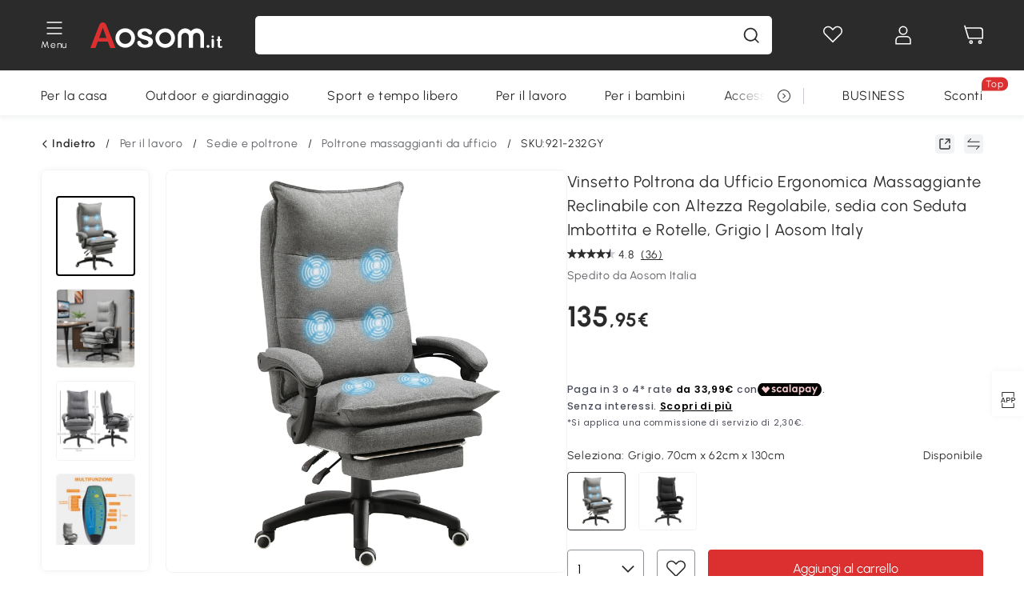

--- FILE ---
content_type: text/html; charset=utf-8
request_url: https://www.aosom.it/item/vinsetto-sedia-da-ufficio-imbottita-con-6-punti-massaggianti-altezza-regolabile-e-rotelle-70x62x120-130-cm-grigio~1BVT95IO3IG01.html
body_size: 41152
content:

 <!DOCTYPE html>
 <html lang="it-IT">
   <head>
        <title>Vinsetto Sedia da Ufficio Ergonomica con 6 Punti di Massaggio Grigia | Aosom Italy</title>
        <meta charset="utf-8">
        <meta http-equiv="X-UA-Compatible" content="IE=edge">
        
        <meta name="keywords" content="">
        
        <meta name="description" content="Questa sedia da ufficio HOMCOM con 6 punti massaggianti saprà regalerà un&#39;esperienza di relax durante le tue giornate al lavoro o in smart working">
        <meta http-equiv="content-type" content="text/html;charset=utf-8">
        <meta name="viewport"   content="width=device-width, initial-scale=1, maximum-scale=3">
        <!-- Add to home screen for Windows -->
        <meta name="msapplication-TileImage" content="images/icons/icon-144x144.png">
        <meta name="msapplication-TileColor" content="#2F3BA2">
        <!-- Add to home screen for Safari on iOS -->
        <meta name="apple-mobile-web-app-capable" content="yes">
        <meta name="apple-mobile-web-app-status-bar-style" content="black">
        <meta name="apple-mobile-web-app-title" content="Aosom">
        
          
          <meta name="og:title" content="Vinsetto Sedia da Ufficio Ergonomica con 6 Punti di Massaggio Grigia | Aosom Italy">
          
          <meta name="og:url" content="https://www.aosom.it/item/vinsetto-sedia-da-ufficio-imbottita-con-6-punti-massaggianti-altezza-regolabile-e-rotelle-70x62x120-130-cm-grigio~1BVT95IO3IG01.html">
          
          <meta name="og:description" content="Questa sedia da ufficio HOMCOM con 6 punti massaggianti saprà regalerà un&#39;esperienza di relax durante le tue giornate al lavoro o in smart working">
          
          <meta name="og:image" content="https://img.aosomcdn.com/100/product/2025/01/24/2qdec419495afc68a.jpg">
          
        
        
        <link rel="preconnect" href="https://cdn.aosomcdn.com">
        
        <link rel="preconnect" href="https://www.googletagmanager.com">
        <link rel="dns-prefetch" href="https://www.google-analytics.com">
        
        <link rel="dns-prefetch" href="https://shence-data-prod.aosom.com">
        
    
        
            <link rel="preload" as="image" href="https://img.aosomcdn.com/thumbnail/100/n0/product/2025/01/24/2qdec419495afc68a.jpg.webp" />
        
    
    

        
        
        
        
        
        <link rel="preload" href="https://cdn.aosomcdn.com/upload/style/font/Urbanist-VariableFont_wght.ttf" as="font" type="font/ttf" crossorigin>
        <link rel="apple-touch-icon" href="/logo.png" id="link-icon">
        
        <link rel="shortcut icon" href="/favicon.ico" type="image/x-icon" />
        
        
        
        <link rel="canonical" href="https://www.aosom.it/item/vinsetto-sedia-da-ufficio-imbottita-con-6-punti-massaggianti-altezza-regolabile-e-rotelle-70x62x120-130-cm-grigio~1BVT95IO3IG01.html"/>
        
        
        <script async type="text/javascript" src="https://cdn.aosomcdn.com/upload/js/font_4676322_gocydphh52.js"> </script>
        
        <script>
          function loadCssAsync(s) {
            var link = document.createElement('link');link.rel = 'stylesheet';link.href = s;
            setTimeout(function() {document.head.appendChild(link)}, 30)
          }
          function loadJsAsync(s) {
            var a = document.createElement('script');a.src = s;a.defer = true;
            setTimeout(function() {document.head.appendChild(a)}, 30)
          }
        </script>

        
  
    
      <link href="https://cdn.aosomcdn.com/template2/public/css/pc~runtime-web.972b75af.css" rel="stylesheet">
    
  
    
      <link href="https://cdn.aosomcdn.com/template2/public/css/pc~web/detail.18e115bf.css" rel="stylesheet">
    
  
<script type="application/ld+json">{"@context":"http://schema.org","@type":"WebSite","name":"Aosom","url": "https://www.aosom.it/"}</script>
        
            
            <script type="application/ld+json">{"@context":"http://schema.org","@type":"BreadcrumbList","itemListElement":[{"@type":"ListItem","position":0,"item":{"@id":"https://www.aosom.it/category/prodotti-lavoro~485/","name":"Per il lavoro"}},{"@type":"ListItem","position":1,"item":{"@id":"https://www.aosom.it/category/sedie-poltrone-ufficio~505/","name":"Sedie e poltrone"}},{"@type":"ListItem","position":2,"item":{"@id":"https://www.aosom.it/category/poltrone-massaggianti-da-ufficio~839/","name":"Poltrone massaggianti da ufficio"}}]}</script>
            
            <script type="application/ld+json">{
    "@context":"http://schema.org",
    "@type":"Product",
    "name":"Vinsetto Poltrona da Ufficio Ergonomica Massaggiante Reclinabile con Altezza Regolabile, sedia con Seduta Imbottita e Rotelle, Grigio | Aosom Italy",
    "image": ["https://img.aosomcdn.com/100/product/2025/01/24/2qdec419495afc68a.jpg","https://img.aosomcdn.com/100/product/2025/01/24/hYke1219495afc68a.jpg","https://img.aosomcdn.com/100/product/2025/01/24/SqY83519495afc68a.jpg","https://img.aosomcdn.com/100/product/2025/01/24/7hxd3719495afc68a.jpg","https://img.aosomcdn.com/100/product/2025/01/24/CG4fb819495afc68a.jpg","https://img.aosomcdn.com/100/product/2025/01/24/Eukb4a19495afc68a.jpg","https://img.aosomcdn.com/100/product/2025/01/24/wKu0b419495afc68a.jpg","https://img.aosomcdn.com/100/product/2025/01/24/rijfd619495afc68a.jpg","https://img.aosomcdn.com/100/product/2025/07/09/tIpf43197ee62f523.jpg","https://img.aosomcdn.com/100/product/2025/01/24/BbKb8b19495afc68a.jpg","https://img.aosomcdn.com/100/product/2025/07/09/bzZ3d6197ee62b65b.jpg","https://img.aosomcdn.com/100/product/2025/07/09/guQfc9197ee62b665.jpg","https://img.aosomcdn.com/100/product/2025/01/24/dRF0d419495afc68a.jpg"],
    "brand":{
      "@type": "Brand",
      "name": "Vinsetto"
    },
    "review": [{"@type":"Review","author":{"@type":"Person","name":"Marta Boccia"},"description":"È una sedia molto bella, comoda e praticissima. Il materiale è di buona qualità ed ha un design moderno che si adatta a qualsiasi ambiente sia esso per ufficio, studio o camera da letto.E&#39; facile da montare e regolabile in altezza e inclinazione del sedile. Sono molto soddisfatta dell&#39;acquisto","reviewRating":{"@type":"Rating","bestRating":5,"ratingValue":5,"worstRating":"1"}},{"@type":"Review","author":{"@type":"Person","name":"Cliente Aosom"},"description":"Ho comprato la sedia da ufficio e devo dire che mi è piaciuta molto l&#39;estetica e il design","reviewRating":{"@type":"Rating","bestRating":5,"ratingValue":5,"worstRating":"1"}},{"@type":"Review","author":{"@type":"Person","name":"Raffaello Bortolotti"},"description":"Ottima qualità, facile da montare, materiale resistente. Sedia da consigliare.","reviewRating":{"@type":"Rating","bestRating":5,"ratingValue":4,"worstRating":"1"}},{"@type":"Review","author":{"@type":"Person","name":"Giulia"},"description":"La sedia è davvero di buona qualità, solida e robusta. Montaggio veloce e semplice. Unica pecca negativa purtroppo è stato il corriere BRT, ha continuato a rimandare la consegna per 2/3 giorni.Purtroppo era già successo in altri ordini su siti diversi, quindi non è stato una problema direttamente attribuibile ad Aosom ma proprio a una mancanza di BRT.Nonostante tutto posso considerarmi molto soddisfatto dell’acquisto.","reviewRating":{"@type":"Rating","bestRating":5,"ratingValue":5,"worstRating":"1"}},{"@type":"Review","author":{"@type":"Person","name":"Cliente Aosom"},"description":"ottimo prodotto, morbido e confortevole. Ovviamente la parte massaggiante non è un gran che ma visto il prezzo non mi. aspettavo molto","reviewRating":{"@type":"Rating","bestRating":5,"ratingValue":5,"worstRating":"1"}}],
    "sku":"921-232GY",
    "gtin13": "1BVT95IO3IG01",
    "productid": "gtin13:1BVT95IO3IG01",
    "description":"Questa sedia da ufficio HOMCOM con 6 punti massaggianti saprà regalerà un&#39;esperienza di relax durante le tue giornate al lavoro o in smart working",
    "aggregateRating":{
        "@type":"AggregateRating",
        "bestRating": "5",
        "reviewCount":36,
        "ratingValue":4.8
    },
    "offers":{
      "@type":"Offer",
      "url": "https://www.aosom.it/item/vinsetto-sedia-da-ufficio-imbottita-con-6-punti-massaggianti-altezza-regolabile-e-rotelle-70x62x120-130-cm-grigio~1BVT95IO3IG01.html",
      "availability":"http://schema.org/InStock",
      "priceCurrency":"EUR",
      "price":135.95,
      "priceValidUntil": "2023-10-28",
      "itemCondition": "https://schema.org/NewCondition",
      "seller": {
        "@type": "Organization",
        "name": "Aosom Italia"
      }
    }
  }</script>
            
        
        
        
        <meta name="Petal-Search-site-verification" content="1ca5eeaec7"><style>.faq-icon,.rt-service{display:none;}.advertisement-container .boutique-box{width:calc(100% - 30px);height:auto;margin:20px auto}div#scripts-inline~.article-wrap .a-select-modal .a-select-dropdown-item{line-height:1.2;padding:.1rem .2rem;height:auto}#wholesale-app .list-header .wweb-banner,#wholesale-app .list-top-crumbs+.wweb-banner{display:none}.app_download-tip-right div:nth-child(2){word-break:break-word!important}.recommend-goods .number-discount2 .number-p2{font-size:1rem}.content2-delievery .content2-delievery-select,.product-right-deliver .deliver-select{display:none}.error-tips{white-space:normal!important}.codetips .error-tips,.codetips .errorTips{white-space:pre-line!important}.content-flex{display:flex;align-items:center}.img-flex{display:flex;flex-direction:column;align-items:center;margin-left:5px}.app_download-discount,.app_download-tip-right>div:nth-child(2),.app_download-tip-right>div:nth-child(3),.code-use-tip{display:none!important}.settlement-area-new #check-gdpr{z-index:11;position:relative;}.footer-content-wrap-h5 .input .sub-error { position: unset !important; }.bestseller-banner .banner-in .banner-in-star{display:none!important;}</style><script>var appDownloadOn=document.documentElement.classList.contains("app-download-on");var appDownloadSession=sessionStorage.getItem("isShowAppDownload")?sessionStorage.getItem("isShowAppDownload"):1;if((appDownloadOn&&appDownloadSession!=1)||window.location.pathname.indexOf("shopcart")>-1||window.location.pathname.indexOf("payment")>-1){document.documentElement.classList.add("hidden-app-download")}var isHiddenNotice=document.cookie.indexOf("hideAnnouncement")>-1?1:0;if(isHiddenNotice){document.documentElement.classList.add("hidden-notice")}</script><script>window._needCartsAfterAdded=!0,window._afterAdded=!0</script><script>window._branchFlag=!0</script><script>var botPattern="(googlebot\/|bot|Googlebot-Mobile|Googlebot-Image|Google favicon|Mediapartners-Google|bingbot)";var regex=new RegExp(botPattern,'i');var allowedTracingOrigins=regex.test(navigator.userAgent);(function(h,o,u,n,d){h=h[d]=h[d]||{q:[],onReady:function(c){h.q.push(c)}};d=o.createElement(u);d.async=1;d.src=n;n=o.getElementsByTagName(u)[0];n.parentNode.insertBefore(d,n);})(window,document,'script','https://cdn.aosomcdn.com/upload/js/dataflux-rum.js','DATAFLUX_RUM');DATAFLUX_RUM.onReady(function(){DATAFLUX_RUM.init({applicationId:'72317e60_77bb_11ee_a9b1_35529db675de',datakitOrigin:'https://pv.aosom.it',env:window.location.hostname=='localhost'?'local':'prod',version:'1.0.0',service:'browser',sessionSampleRate:100,sessionReplaySampleRate:0,trackInteractions:true,traceType:'w3c_traceparent',allowedTracingOrigins:allowedTracingOrigins?[]:['https://www.aosom.it'],});window.DATAFLUX_RUM&&window.DATAFLUX_RUM.startSessionReplayRecording()});</script><script>function gtag(){dataLayer.push(arguments)}var adPermission;window.dataLayer=window.dataLayer||[],-1==window.location.search.indexOf("_aosomDebug")&&gtag("consent","default",{ad_storage:adPermission=-1<document.cookie.indexOf("third_party_adv_cookies")?"granted":"denied",analytics_storage:-1<document.cookie.indexOf("third_party_stats_cookies")?"granted":"denied",functionality_storage:"granted",personalization_storage:"granted",security_storage:"granted",ad_user_data:adPermission,ad_personalization:adPermission})</script>
        
        <script>
          window.locationSearch = window.location.search;
          window.dg = '0';
          window.slang = 'it'
          window.baseUrl = 'https://www.aosom.it'
          window.isWholesale = false
          var mode = "web";
          window.mode = mode;
          window.paylaterSwitch = 1
          window.sandBox = 0
          window.supportVrp = true
          window.vrpConfig = {"status":true,"throughPricePrefix":""}
        </script>
        
          <script>
          function Base64() {
  _keyStr = "ABCDEFGHIJKLMNOPQRSTUVWXYZabcdefghijklmnopqrstuvwxyz0123456789+/=";
  this.encode = function (input) {
    var output = "";
    var chr1, chr2, chr3, enc1, enc2, enc3, enc4;
    var i = 0;
    input = _utf8_encode(input);
    while (i < input.length) {
      chr1 = input.charCodeAt(i++);
      chr2 = input.charCodeAt(i++);
      chr3 = input.charCodeAt(i++);
      enc1 = chr1 >> 2;
      enc2 = ((chr1 & 3) << 4) | (chr2 >> 4);
      enc3 = ((chr2 & 15) << 2) | (chr3 >> 6);
      enc4 = chr3 & 63;
      if (isNaN(chr2)) {
        enc3 = enc4 = 64;
      } else if (isNaN(chr3)) {
        enc4 = 64;
      }
      output = output +
        _keyStr.charAt(enc1) + _keyStr.charAt(enc2) +
        _keyStr.charAt(enc3) + _keyStr.charAt(enc4);
    }
    return output;
  }

  // public method for decoding
  this.decode = function (input) {
    var output = "";
    var chr1, chr2, chr3;
    var enc1, enc2, enc3, enc4;
    var i = 0;
    input = input.replace(/\s/g, '+').replace(/[^A-Za-z0-9\+\/\=]/g, "");
    while (i < input.length) {
      enc1 = _keyStr.indexOf(input.charAt(i++));
      enc2 = _keyStr.indexOf(input.charAt(i++));
      enc3 = _keyStr.indexOf(input.charAt(i++));
      enc4 = _keyStr.indexOf(input.charAt(i++));
      chr1 = (enc1 << 2) | (enc2 >> 4);
      chr2 = ((enc2 & 15) << 4) | (enc3 >> 2);
      chr3 = ((enc3 & 3) << 6) | enc4;
      output = output + String.fromCharCode(chr1);
      if (enc3 != 64) {
        output = output + String.fromCharCode(chr2);
      }
      if (enc4 != 64) {
        output = output + String.fromCharCode(chr3);
      }
    }
    output = _utf8_decode(output);
    return output;
  }

  // private method for UTF-8 encoding
  _utf8_encode = function (string) {
    string = string.replace(/\r\n/g, "\n");
    var utftext = "";
    for (var n = 0; n < string.length; n++) {
      var c = string.charCodeAt(n);
      if (c < 128) {
        utftext += String.fromCharCode(c);
      } else if ((c > 127) && (c < 2048)) {
        utftext += String.fromCharCode((c >> 6) | 192);
        utftext += String.fromCharCode((c & 63) | 128);
      } else {
        utftext += String.fromCharCode((c >> 12) | 224);
        utftext += String.fromCharCode(((c >> 6) & 63) | 128);
        utftext += String.fromCharCode((c & 63) | 128);
      }

    }
    return utftext;
  }

  // private method for UTF-8 decoding
  _utf8_decode = function (utftext) {
    var string = "";
    var i = 0;
    var c = c1 = c2 = 0;
    while (i < utftext.length) {
      c = utftext.charCodeAt(i);
      if (c < 128) {
        string += String.fromCharCode(c);
        i++;
      } else if ((c > 191) && (c < 224)) {
        c2 = utftext.charCodeAt(i + 1);
        string += String.fromCharCode(((c & 31) << 6) | (c2 & 63));
        i += 2;
      } else {
        c2 = utftext.charCodeAt(i + 1);
        c3 = utftext.charCodeAt(i + 2);
        string += String.fromCharCode(((c & 15) << 12) | ((c2 & 63) << 6) | (c3 & 63));
        i += 3;
      }
    }
    return string;
  }
}

window.base64 = new Base64()

var eventName = 'click'

if (window.mode === 'web') {
  eventName = 'pointerdown'
} else if (window.mode === 'wap') {
  eventName = 'touchstart'
}

document.addEventListener(
  eventName,
  function (e) {
    var e = e || window.event,
      target = e.target || e.srcElement
    while (target.nodeName.toLowerCase() !== 'a') {
      target = target.parentNode
      if (target === document) {
        target = null
        break
      }
    }
    if (target && !target.getAttribute('data-hashref') && !target.getAttribute('linkurl')) {
      target.setAttribute('data-hashref', 1)
      tracking(target, e)
    }
  },
  true
)

function tracking(target, e) {
  var href = target.getAttribute('href')
  if (!href || href == '#' || href == 'javascript:void') {
    return
  }
  var path = formatRelativePath(href)
  var url = rmvLang(path)
  var link = href
  // �ж��Ƿ���ת����ҳ,������ҳ����
  if (!/^(\/)?item\//gi.test(url)) {
    var datacn = target.getAttribute('data-ga-cn') || ''
    var datacs = target.getAttribute('data-ga-cs') || ''
    if (datacs && window.TEA) {
      link = updateQueryStringParameter(link, 'pocv', TEA.encrypt({ cs: datacs, cn: datacn }))
    }
    target.setAttribute('href', link)
    return
  }
  
  var query = ''
  var obj = {}

  if (window.trackData) {
    for (var key in window.trackData) {
      if (window.trackData[key]) {
        obj[key] = window.trackData[key]
      }
    }
  }

  var block = target.getAttribute('block')
  var blockid = target.getAttribute('blockid')
  var eid = target.getAttribute('eid')
  var pagetype = target.getAttribute('pagetype')
  var pageid = target.getAttribute('pageid')
  if (block) {
    obj['block'] = block
  }
  if (blockid) {
    obj['blockid'] = blockid
  }
  if (eid) {
    obj['eid'] = eid
  }
  if (pagetype) {
    obj['pagetype'] = pagetype
  }
  if (pageid) {
    obj['pageid'] = pageid
  }
  var haveObj = false
  for (var val in obj) {
    haveObj = true
  }

  if (haveObj) {
    link = updateQueryStringParameter(link, 'recv', genRecv(obj))
  }

  if (window._unbxdRequestId) {
    link = updateQueryStringParameter(link, '_unbxdRequestId', window._unbxdRequestId)
  }

  var pocv = getQueryStringFromStr(window.location.search, 'pocv')
  var currPath = window.location.pathname
  if (window.TEA) {
    if (pocv) {
      if (currPath.indexOf('/activity/') > -1 || window._categoryPage) {
        pocv = JSON.parse(TEA.decrypt(pocv))
        pocv = Object.assign(pocv, {
          pn: document.title.substring(0, (document.title.lastIndexOf('|') > -1 ? document.title.lastIndexOf('|') : document.title.length)).trim(),
          pi: currPath
        })
        pocv = TEA.encrypt(pocv)
      }
      link = updateQueryStringParameter(link, 'pocv', pocv)
    } else {
      if (currPath.indexOf('/activity/') > -1) {
        pocv = {
          pn: document.title.substring(0, (document.title.lastIndexOf('|') > -1 ? document.title.lastIndexOf('|') : document.title.length)).trim(),
          pi: currPath
        }
        pocv = TEA.encrypt(pocv)
        link = updateQueryStringParameter(link, 'pocv', pocv)
      } else {
        var datacn = target.getAttribute('data-ga-cn') || ''
        var datacs = target.getAttribute('data-ga-cs') || ''
        if (datacs) {
          link = updateQueryStringParameter(link, 'pocv', TEA.encrypt({ cs: datacs, cn: datacn }))
        }
      }

    }
  }
  // if item in activity page, then dynamic add the "data-sensors-url-param-material_page_type" field
  // because it is generate by backend, not fixed
  var isIgnoreClick = target.getAttribute('data-sensors-click-ignore')
  if (!isIgnoreClick) {
    if (window.location.pathname.indexOf('/activity/') > -1) {
      target.setAttribute('data-sensors-url-param-material_page_type', getMaterialPageType(window.location.pathname))
    }
    var attributes = {}
    for (var i = 0; i <= target.attributes.length; i++) {
      if (target.attributes[i]) {
        var value = target.attributes[i].value
        var name = target.attributes[i].name
        if (value && value != 'null' && value != '[]' && (name.indexOf('data-sensors-url-param') > -1)) {
          var toValue = value == 'false' || value == 'true' ? (value == 'true') : value
          if (typeof toValue == 'string' && !isNaN(Number(toValue))) {
            toValue = Number(toValue)
          }
          attributes[name.substring(name.lastIndexOf('-') + 1)] = toValue
        }
      }
    }
    if (Object.keys(attributes).length && window.TEA) {
      link = updateQueryStringParameter(link, 'sensors_params', TEA.encrypt(attributes))
    }
  }
  target.setAttribute('href', link)
}

function updateQueryStringParameter(uri, key, value) {
  var re = new RegExp("([?&])" + key + "=.*?(&|#|$)", "i");
  if (value === undefined) {
    if (uri.match(re)) {
      return uri.replace(re, '$1$2').replace(/[?&]$/, '').replaceAll(/([?&])&+/g, '$1').replace(/[?&]#/, '#');
    } else {
      return uri;
    }
  } else {
    if (uri.match(re)) {
      return uri.replace(re, '$1' + key + "=" + value + '$2');
    } else {
      var hash = '';
      if (uri.indexOf('#') !== -1) {
        hash = uri.replace(/.*#/, '#');
        uri = uri.replace(/#.*/, '');
      }
      var separator = uri.indexOf('?') !== -1 ? "&" : "?";
      return uri + separator + key + "=" + value + hash;
    }
  }
}

function getMaterialPageType(url) {
  if (url.indexOf('/aosom-blog') > -1) {
    return 'blog'
  }
  if (url.indexOf('/activity/') > -1) {
    return 'activity_page'
  }
  if (/(\w+\-c\d+|\/category\/([a-zA-Z]+(-|_)?)*~[0-9]+)/.test(url)) {
    return 'category_page'
  }
  return 'other_page'
}


function getQueryStringFromStr(url, name) {
  if (window.URLSearchParams) {
    const urlParams = new URLSearchParams(url.substring(url.indexOf('?')));
    return urlParams.get(name);
  }
  let reg = new RegExp("(^|&)" + name + "=([^&]*)(&|$)", "i");
  let r = url.substr(1).match(reg);
  try {
    if (r != null) {
      return decodeURIComponent(r[2]);
    };
  } catch (error) {
    if (r != null) {
      return unescape(r[2]);
    };
  }
  return null;
}

function genRecv(obj) {
  return encodeURI(window.base64.encode(JSON.stringify(obj)))
}

function formatRelativePath(url) {
  url = url.replace(/^(https:\/\/|http:\/\/)/gi, '')
  url = url.replace(/(www.|popdev.|prod.|test.)?aosom.[\w.]+/gi, '')
  if (!/^\//gi.test(url)) {
    url = '/' + url
  }
  return url
}

function rmvLang(url) {
  return '/' + url.replace(/^(\/)?(en|fr|nl|de|es|it|pl|pt|zh|zh-cn|zh-tw|ro|ga|ja|ru|ga|)(\/)/gi, '')
}
          </script>
        
        <script>
          
          window.trackData = {"pagetype":"itm","pageid":"1BVT95IO3IG01"}
          
          window.ggReCaptcha = '6Lf449UfAAAAAPlNNqgp6dSeCJtExpSm1HzjsTQR'
          window.scoreReCaptcha = '6LcpZdIaAAAAAA9uwHwAzvIyKgiu70auDY6MaDSk'
          window.checkReCaptcha = '6Ld3HzkpAAAAAO-S3f-prjXQmBannCJE8GOKUvka'
        </script>
    </head>

   

    <body class="aosom-site-it web-site   "><div id="aosom-menu-header" class="common-header">
  <div class="aosom-header bg-black-500">
    <div class="header-wrap flex items-center justify-between">
      <div class="header-left flex flex-row items-center mr-3">
        <div class="logo-wrap flex flex-row items-center ">
          
            <div class="menu-desc-wrap ga-event"
                data-ga-event="aosom_top_menu_icon_click"
                data-ga-key="click_item"
                data-ga-val="Category Menu">
              <i class="anticon anticon-icon-menu cates mb-1 !color-white">
    <svg fill="currentColor"
         aria-hidden="true"
         focusable="false"
         class="anticon-size-20"
         >
      <use xlink:href="#icon-menu"></use>
    </svg>
  </i>
              <span class="menu-desc color-white">Menu</span>
            </div>
          
          
            
              
                <a class="logo logo-it"
                   aria-label="COMMON.LOGO"
                   href="/">
                  <img src="https://cdn.aosomcdn.com/template2/public/common_images/logo-aosomit-white.svg"
                       alt="Aosom : ogni desiderio è un ordine" />
                </a>
              
            
          
        </div>
      </div>
      
        

<div class="a-search">
  <div class="a-search--wrap ">
    <form onsubmit="return false;" autocomplete="off">
      <input type="text"
             class="a-search--input search-input"
             autocomplete="nope"
             maxlength="200"
             data-duration-expose="3000" />
      <i class="a-search--clear-icon iconfont icon-shutdown a-fonts--16"
         style="display: none"></i>
      <button class="a-search--btn"
              type="button"
              aria-label="cerca">
        <i class="anticon anticon-icon-search a-search--icon !color-black-500">
    <svg fill="currentColor"
         aria-hidden="true"
         focusable="false"
         class="anticon-size-20"
         >
      <use xlink:href="#icon-search"></use>
    </svg>
  </i>
      </button>
    </form>
  </div>
  <div class="a-search--history">
    <div class="a-search-inner">
      <div class="flex flex-wrap">
        <div class="left-content">
          <div class="search-wrap recent">
            <div class="history-search-header">
              <div class="pop-title line-clamp-2 flex-1">
                Ultime ricerche
              </div>
              <div class="history-del-all color-gray-400 flex-row-reverse" tabindex="0">
                <i class="anticon anticon-icon-trash history-del-all-icon">
    <svg fill="currentColor"
         aria-hidden="true"
         focusable="false"
         class="anticon-size-16"
         >
      <use xlink:href="#icon-trash"></use>
    </svg>
  </i>
                <span class="history-del-all-text text-right">Cancella tutto</span>
              </div>
            </div>
            <div class="content">
              <ul>
              </ul>
            </div>
          </div>
          <div class="search-wrap top-history">
            <div class="pop-title">
              Ricerche principali
            </div>
            <div class="content">
              <ul class="">
              </ul>
            </div>
          </div>
        </div>
        <div class="right-content flex-1 px-5 pt-5">
          <div class="search-wrap">
            <div class="pop-title">
              I nostri consigli per te
            </div>
            <div class="content">
              <ul id="search-rec" class="flex flex-wrap search-rec mx--1.5 gap-y-3">
              </ul>
            </div>
          </div>
        </div>
      </div>
    </div>
  </div>
  <div class="a-search--hot">
    <div class="a-search-inner">
      <div class="flex flex-wrap">
        <div class="left-content">
          <div class="search-wrap term sub-content term-trends">
            <div class="history-search-header">
              <div class="pop-title">
                Suggerimenti
              </div>
            </div>
            <div class="content">
              <ul>
              </ul>
            </div>
          </div>
          <div class="search-wrap trends sub-content term-trends">
            <div class="history-search-header">
              <div class="pop-title">
                Tendenza
              </div>
            </div>
            <div class="content">
              <ul>
              </ul>
            </div>
          </div>
          <div class="search-wrap categories sub-content">
            <div class="history-search-header">
              <div class="pop-title">
                Categoria
              </div>
            </div>
            <div class="content">
              <ul>
              </ul>
            </div>
          </div>
        </div>
        <div class="right-content flex-1 px-5 pt-5">
          <div class="search-wrap products sub-content">
            <div class="pop-title">
              Prodotti
            </div>
            <div class="content">
              <ul class="flex flex-wrap search-rec mx--1.5 gap-y-3">
              </ul>
            </div>
          </div>
        </div>
      </div>
    </div>
  </div>
</div>

      
      <div class="opers">
        
        <div class="head-wish oper-item">
          <a href="javascript:void(0);" class="oper-db js-head-wish" data-href="/customer/account/wishlist" aria-label="Lista dei desideri">
            <i class="anticon anticon-icon-love !color-white">
    <svg fill="currentColor"
         aria-hidden="true"
         focusable="false"
         class="anticon-size-24"
         >
      <use xlink:href="#icon-love"></use>
    </svg>
  </i>
            <div class="head_badge wishlistNum">
              
  
  
    <span class="ant-badge ">
      
              
      
        <sup data-show="true" class="ant-scroll-number ant-badge-count ant-badge-not-a-wrapper" title="0">
          <span class="ant-scroll-number-only">
            <p class="ant-scroll-number-only-unit current"></p>
          </span>
        </sup>
      
    </span>
  

            </div>
          </a>
        </div>
        <div class="account oper-item">
          <a class="item account-enter"
             aria-label="Il mio account"
             href="javascript:void(0);"
             data-href="/customer/account"
             data-ga-val="headbar_account">
            <i class="anticon anticon-icon-user !color-white">
    <svg fill="currentColor"
         aria-hidden="true"
         focusable="false"
         class="anticon-size-24"
         >
      <use xlink:href="#icon-user"></use>
    </svg>
  </i>
          </a>
          <div class="account-pop-wrap">
            <div class="account-pop bg-white rd-1">
              <a class="header my-account cursor-pointer ga-event"
                 href="javascript:void(0);"
                 data-ga-event="aosom_top_header_account_click"
                 data-ga-key="click_item"
                 data-ga-val="headbar_account_my_account"
                 data-href="/customer/account">
                Il mio account
              </a>
              
              <a class="header my-orders cursor-pointer ga-event"
                 href="javascript:void(0);"
                 data-ga-event="aosom_top_header_account_click"
                 data-ga-key="click_item"
                 data-ga-val="headbar_account_order"
                 data-href="/customer/account/orders">
                I miei ordini
              </a>
              
              
              
                <a class="header my-codes cursor-pointer ga-event coupons"
                   href="javascript:void(0);"
                   data-ga-event="aosom_top_header_account_click"
                   data-ga-key="click_item"
                   data-ga-val="headbar_account_coupons"
                   data-href="/customer/account/code">
                  I miei coupon
                </a>
              
              <a class="header address-book cursor-pointer ga-event"
                 href="javascript:void(0);"
                 data-ga-event="aosom_top_header_account_click"
                 data-ga-key="click_item"
                 data-ga-val="headbar_account_address"
                 data-href="/customer/account/address/list">
                I miei indirizzi
              </a>
              
                
                
                  
                  
                    <a class="header activity-invite ga-event"
                       href="/activity/sconto-invita-un-amico"
                       data-ga-event="headbar_account_aosom_club"
                       data-ga-key="click_item"
                       data-ga-val="invite">Invita gli amici</a>
                  
                  
                
              
              <div class="account-oper login">
                ACCEDI
              </div>
            </div>
          </div>
        </div>
        <div class="cart oper-item">
          <a href="/shopcart" class="oper-db" aria-label="Carrello">
            <i class="anticon anticon-icon-shopcart !color-white">
    <svg fill="currentColor"
         aria-hidden="true"
         focusable="false"
         class="anticon-size-24"
         >
      <use xlink:href="#icon-shopcart"></use>
    </svg>
  </i>
            <div class="head_badge cartNum">
              
  
  
    <span class="ant-badge ">
      
              
      
        <sup data-show="true" class="ant-scroll-number ant-badge-count ant-badge-not-a-wrapper" title="0">
          <span class="ant-scroll-number-only">
            <p class="ant-scroll-number-only-unit current"></p>
          </span>
        </sup>
      
    </span>
  

            </div>
          </a>
        </div>
      </div>
    </div>
  </div>
  <div class="header-menu ">
    <div class="menu-background">
    </div>
    <div class="menu-content">
        
        <div class="menu-wrap main-menu show">
            <div class="user">
                <div class="icon">A</div>
                <div class="info"><span class="nickname login">È bello vederti qui!</span></div>
            </div>
            <div class="back-menu" data-index="1">
                <i class="anticon anticon-icon-arrow-left ">
    <svg fill="currentColor"
         aria-hidden="true"
         focusable="false"
         class="anticon-size-14"
         >
      <use xlink:href="#icon-arrow-left"></use>
    </svg>
  </i>
                <span>Torna al menu principale</span>
            </div>
            <div class="menu-items">
                <ul class="menu-ul first">
                        <li class="menu-li hs-c" cateId='23'>
                            <a class="item menu-item menu-item-first ga-event sensors-link sensors-param-link"
                                data-ga-event="aosom_sidebar_nav_click_level1"
                                href='/category/per-la-casa~482/'
                                data-link="/category/per-la-casa~482/"
                                data-ga-key="click_item" data-ga-val="Per la casa" data-sensors-url-param-module_from="hamburger_bar"
                                data-sensors-url-param-category_name="Per la casa">
                                <div class="menu-icon-box"><img class="menu-icon-img lazy" data-src='https://img.aosomcdn.com/100/product/2025/08/06/apAbfe1987dd885e6.png' /></div>
                                <span>Per la casa</span>
                            </a>
                        </li>
                        <li class="menu-li hs-c" cateId='1'>
                            <a class="item menu-item menu-item-first ga-event sensors-link sensors-param-link"
                                data-ga-event="aosom_sidebar_nav_click_level1"
                                href='/category/outdoor-giardinaggio~481/'
                                data-link="/category/outdoor-giardinaggio~481/"
                                data-ga-key="click_item" data-ga-val="Outdoor e giardinaggio" data-sensors-url-param-module_from="hamburger_bar"
                                data-sensors-url-param-category_name="Outdoor e giardinaggio">
                                <div class="menu-icon-box"><img class="menu-icon-img lazy" data-src='https://img.aosomcdn.com/100/product/2025/08/06/NBU3d21987dd8cd37.png' /></div>
                                <span>Outdoor e giardinaggio</span>
                            </a>
                        </li>
                        <li class="menu-li hs-c" cateId='10'>
                            <a class="item menu-item menu-item-first ga-event sensors-link sensors-param-link"
                                data-ga-event="aosom_sidebar_nav_click_level1"
                                href='/category/fitness-sport~486/'
                                data-link="/category/fitness-sport~486/"
                                data-ga-key="click_item" data-ga-val="Sport e tempo libero" data-sensors-url-param-module_from="hamburger_bar"
                                data-sensors-url-param-category_name="Sport e tempo libero">
                                <div class="menu-icon-box"><img class="menu-icon-img lazy" data-src='https://img.aosomcdn.com/100/product/2025/08/06/ApU7041987dd91073.png' /></div>
                                <span>Sport e tempo libero</span>
                            </a>
                        </li>
                        <li class="menu-li hs-c" cateId='4'>
                            <a class="item menu-item menu-item-first ga-event sensors-link sensors-param-link"
                                data-ga-event="aosom_sidebar_nav_click_level1"
                                href='/category/prodotti-lavoro~485/'
                                data-link="/category/prodotti-lavoro~485/"
                                data-ga-key="click_item" data-ga-val="Per il lavoro" data-sensors-url-param-module_from="hamburger_bar"
                                data-sensors-url-param-category_name="Per il lavoro">
                                <div class="menu-icon-box"><img class="menu-icon-img lazy" data-src='https://img.aosomcdn.com/100/product/2025/08/06/iZM7881987dd94ee5.png' /></div>
                                <span>Per il lavoro</span>
                            </a>
                        </li>
                        <li class="menu-li hs-c" cateId='7'>
                            <a class="item menu-item menu-item-first ga-event sensors-link sensors-param-link"
                                data-ga-event="aosom_sidebar_nav_click_level1"
                                href='/category/per-bambini~484/'
                                data-link="/category/per-bambini~484/"
                                data-ga-key="click_item" data-ga-val="Per i bambini" data-sensors-url-param-module_from="hamburger_bar"
                                data-sensors-url-param-category_name="Per i bambini">
                                <div class="menu-icon-box"><img class="menu-icon-img lazy" data-src='https://img.aosomcdn.com/100/product/2025/08/06/P5n6bf1987dd9d1e3.png' /></div>
                                <span>Per i bambini</span>
                            </a>
                        </li>
                        <li class="menu-li hs-c" cateId='12'>
                            <a class="item menu-item menu-item-first ga-event sensors-link sensors-param-link"
                                data-ga-event="aosom_sidebar_nav_click_level1"
                                href='/category/per-gli-animali~483/'
                                data-link="/category/per-gli-animali~483/"
                                data-ga-key="click_item" data-ga-val="Accessori per animali" data-sensors-url-param-module_from="hamburger_bar"
                                data-sensors-url-param-category_name="Accessori per animali">
                                <div class="menu-icon-box"><img class="menu-icon-img lazy" data-src='https://img.aosomcdn.com/100/product/2025/08/06/35a3a31987dda1ac4.png' /></div>
                                <span>Accessori per animali</span>
                            </a>
                        </li><li class="menu-li">
                            <a class="item menu-item no-sub" href="/new">
                                <div class="menu-icon-box">
                                    <img class="menu-icon-img lazy" data-src="https://cdn.aosomcdn.com/template2/public/common_images/web/new-arrivals.png" />
                                </div>
                                <span style="color: #dc2f2f;">Novità</span>
                            </a>
                        </li><li class="menu-li">
                            <a class="item menu-item no-sub" href="/activity/ispirazione">
                                <div class="menu-icon-box">
                                    <img class="menu-icon-img lazy" data-src="https://cdn.aosomcdn.com/template2/public/common_images/web/it-idea.png" />
                                </div>
                                <span>Ispirazione</span>
                            </a>
                        </li></ul>
            </div>
        </div>
    </div>

</div>

  <div id="aosom-header-navigation">
  <div id="aosom-header-container"
    class="a-container header-menu-container header-mutiline header-menu-it">
    <div id="aosom-menu" class="header-menu-area body-2">
      
      <div class="head-menu-l" id="head-menu">
        
        
          <ul class="layout head-menu-ul" id="head-menu-content">
            

            

            

            
            <li id="menu_23" data-id="23" class="top-li"
              data-child-length="11">
              <a href="/category/per-la-casa~482/"
                class="pr cate-menu black--text ga-event sensors-link sensors-param-link"
                data-ga-event="aosom_horizontal_nav_click_level1" data-ga-key="click_item" data-ga-val="Per la casa"
                data-sensors-url-param-module_from="category_bar" data-sensors-url-param-category_name="Per la casa">Per la casa</a>
            </li>
            
            <li id="menu_1" data-id="1" class="top-li"
              data-child-length="7">
              <a href="/category/outdoor-giardinaggio~481/"
                class="pr cate-menu black--text ga-event sensors-link sensors-param-link"
                data-ga-event="aosom_horizontal_nav_click_level1" data-ga-key="click_item" data-ga-val="Outdoor e giardinaggio"
                data-sensors-url-param-module_from="category_bar" data-sensors-url-param-category_name="Outdoor e giardinaggio">Outdoor e giardinaggio</a>
            </li>
            
            <li id="menu_10" data-id="10" class="top-li"
              data-child-length="8">
              <a href="/category/fitness-sport~486/"
                class="pr cate-menu black--text ga-event sensors-link sensors-param-link"
                data-ga-event="aosom_horizontal_nav_click_level1" data-ga-key="click_item" data-ga-val="Sport e tempo libero"
                data-sensors-url-param-module_from="category_bar" data-sensors-url-param-category_name="Sport e tempo libero">Sport e tempo libero</a>
            </li>
            
            <li id="menu_4" data-id="4" class="top-li"
              data-child-length="6">
              <a href="/category/prodotti-lavoro~485/"
                class="pr cate-menu black--text ga-event sensors-link sensors-param-link"
                data-ga-event="aosom_horizontal_nav_click_level1" data-ga-key="click_item" data-ga-val="Per il lavoro"
                data-sensors-url-param-module_from="category_bar" data-sensors-url-param-category_name="Per il lavoro">Per il lavoro</a>
            </li>
            
            <li id="menu_7" data-id="7" class="top-li"
              data-child-length="6">
              <a href="/category/per-bambini~484/"
                class="pr cate-menu black--text ga-event sensors-link sensors-param-link"
                data-ga-event="aosom_horizontal_nav_click_level1" data-ga-key="click_item" data-ga-val="Per i bambini"
                data-sensors-url-param-module_from="category_bar" data-sensors-url-param-category_name="Per i bambini">Per i bambini</a>
            </li>
            
            <li id="menu_12" data-id="12" class="top-li"
              data-child-length="6">
              <a href="/category/per-gli-animali~483/"
                class="pr cate-menu black--text ga-event sensors-link sensors-param-link"
                data-ga-event="aosom_horizontal_nav_click_level1" data-ga-key="click_item" data-ga-val="Accessori per animali"
                data-sensors-url-param-module_from="category_bar" data-sensors-url-param-category_name="Accessori per animali">Accessori per animali</a>
            </li>
            
            

            
            <li class="menu-li-last"><span></span></li>
          </ul>
        
      </div>
      <div class="head-menu-r">
        
          <div class="head-menu-r-line">
            <div class="menu-handle"><i class="anticon anticon-icon-turn color-black-500">
    <svg fill="currentColor"
         aria-hidden="true"
         focusable="false"
         class="anticon-size-16"
         >
      <use xlink:href="#icon-turn"></use>
    </svg>
  </i></div>
          </div>
        
        
          <div class="entry-2b ml-48">
            <a href="/page/spazi-professionali" class="text-16 color-black-500">BUSINESS</a>
          </div>
        
        
        
          <div class="inspiration ml-48 inspiration-box" tabindex="0">
            <a class="inspiration-logo text-16 color-black-500"></a>
            <div class="inspiration-wrap header-popup">
              <div class="header-popup-in">
                <div class="inspiration-photos mb-6"></div>
                <div class="inspiration-ideas">
                  
  <div class="inspiration-ideas-in"  >
  <div class="title-swiper flex flex-row justify-between items-center ">
    <div class="flex items-center fw-600 text-28 title-swiper-tit">
      
        <div class="first-letter"></div>
      </div>
      <div class="flex justify-end items-center swip-arrow">
          
          <div class="ml-5 switch-arrow ">
            
  <span class="card-turn flex items-center ">
    <span class="swiper-button-prev flex items-center justify-center"></span>
    
    <div class="swiper-pagination">
    </div>
    <span class="swiper-button-next flex items-center justify-center"></span>
  </span>

          </div></div>
    </div>
  
    <div class="swiper-container">
      <div class="swiper-wrapper">
        
                  
      </div>
    </div>
  </div>

                </div>
              </div>
            </div>
          </div>
        
        
        
          <div class="sale sale-it ml-48">
            <a class="sale-logo text-16 color-black-500">
              Sconti
              <sup class="sale-tag color-white text-12">
                <div class="bg-red-400">
                  Top
                </div>
              </sup>
            </a>
            <div class="sale-wrap header-popup">
              
  <div class="sale-wrap-in header-popup-in"  >
  <div class="title-swiper flex flex-row justify-between items-center ">
    <div class="flex items-center fw-600 text-28 title-swiper-tit">
      
        <div class="first-letter"></div>
      </div>
      <div class="flex justify-end items-center swip-arrow">
          
          <div class="ml-5 switch-arrow ">
            
  <span class="card-turn flex items-center ">
    <span class="swiper-button-prev flex items-center justify-center"></span>
    
    <div class="swiper-pagination">
    </div>
    <span class="swiper-button-next flex items-center justify-center"></span>
  </span>

          </div></div>
    </div>
  
    <div class="swiper-container">
      <div class="swiper-wrapper">
        
              
      </div>
    </div>
  </div>

            </div>
          </div>
        
      </div>
    </div>
  </div>
</div>
</div>


<div id="menu-layer">
</div>

<div id="mini-cart-drawer" class="flex flex-column" style="display: none;">
  <div class="text-20 fw-600 text-center py-7.5 mini-cart-title">
    Carrello (<span class="js-mini-qty">0</span>)
  </div>
  <div class="mini-cart-items flex-1 custom-scrollbar">
  </div>
  <div class="mini-cart-total text-center p-4">
    <div class="text-16 color-gray-500 mb-1">
      
      
        Subtotale
      
    </div>
    <div class="js-mini-amount text-24 fw-700 mb-3">
      0.00
    </div>
    
  
  
  
  
    <button   class="ant-btn waves-effect ant-btn-block js-mini-checkout mb-3 !px-3 !flex !items-center !justify-center"  >
      <i class="anticon anticon-icon-lock !color-white mr-1">
    <svg fill="currentColor"
         aria-hidden="true"
         focusable="false"
         class=""
         >
      <use xlink:href="#icon-lock"></use>
    </svg>
  </i>
      <span class="!ml-0" style="white-space: normal;">Acquista</span>
    </button>
  

    
      
    
  </div>
</div>

<script>
  var topBanner_store = {
    topBannerData: [{"img":"https://img.aosomcdn.com/440/220_cms/2025/08/04/DII31a19873280b76.jpg","url":"/activity/sconti-estivi","imgAlt":""},{"img":"https://img.aosomcdn.com/440/220_cms/2025/07/23/zvX31a198350ef3ac.jpg","url":"/activity/sconti-lettini-sdraio","word":"","imgAlt":""}]
	}
</script>

    <div class="main-layout">
      
  <div data-id="118" id="category-source"></div>
  
    <div data-sin="1BVT95IO3IG01" id="sin-source"></div>
  
  
      
  
  <div class="pb-16 a-container bg-white">
    
    
    
    <script>
        window.detailCartAdd = 0
        window.FAQTips = "<div class=\"title-first text-20 fw-600 mb-6\" style=\"white-space:normal\">\n\tRegolamento FAQ\n</div>\n<div class=\"title-second text-16 fw-500 mb-2\" style=\"white-space:normal\">\n\tQuesta sezione è dedicata a risolvere i più comuni dubbi relativi ai nostri prodotti o servizi. Condividi con noi e con gli altri clienti le tue domande, ti daremo una risposta al più presto.\nPer fare in modo che la tua domanda venga presa in considerazione e pubblicata ti preghiamo di seguire le seguenti regole e suggerimenti:\n</div>\n<p class=\"paragraph mb-6 text-14\" style=\"white-space:normal;line-height:1.5\">\n\t-\tFai domande relative ai prodotti<br />\n-\tSii più specifico possibile fornendo dettagli quali il nome del prodotto, il link alla pagina, il codice SKU<br />\n-\tNon inserire informazioni personali come numero d’ordine, nome, indirizzo o numero di telefono<br />\n-\tUtilizza un linguaggio appropriato, cerca di essere il più chiaro possibile\n</p>\n<div class=\"title-second text-16 fw-500 mb-2\" style=\"white-space:normal\">\n\tTutte le domande inviate e le risposte sono soggette ai Termini e Condizioni d’uso (link) del sito.\nQuesta sezione non è dedicata alla risoluzione di problematiche legate all’evasione degli ordini. Se hai bisogno di aiuto per un prodotto che hai già acquistato contatta il nostro servizio clienti (clienti&#64;aosom.it).\n</div>"
    </script>
    <div id="data" packagesize="{&quot;unit&quot;: &quot;cm&quot;, &quot;width&quot;: &quot;38&quot;, &quot;height&quot;: &quot;64&quot;, &quot;length&quot;: &quot;76&quot;, &quot;boxUnit&quot;: &quot;CM&quot;, &quot;boxWidth&quot;: &quot;38.0000&quot;, &quot;boxHeight&quot;: &quot;64.0000&quot;, &quot;boxLength&quot;: &quot;76.0000&quot;, &quot;boxWeight&quot;: &quot;23&quot;, &quot;itemWidth&quot;: &quot;62&quot;, &quot;netWeight&quot;: &quot;20.0&quot;, &quot;itemHeight&quot;: &quot;130&quot;, &quot;itemLength&quot;: &quot;70&quot;, &quot;weightUnit&quot;: &quot;KG&quot;, &quot;grossWeight&quot;: &quot;23.0&quot;}" freightTemplateId="781359407274393600" pageSize="" sellerid="1" sin="1BVT95IO3IG01" sellersku="921-232GY" throughPriceShow="false" traceid="642ca8a607c04964b3bf37fcfe00a0ed"></div>
    <div class="detail-container bg-white">
      <div class="detail-content">
        <div class="items-center justify-between pt-6 content-crumbs flex">
	<div class="items-center content-crumbs-left flex">
			<span class="mr-3">
					<a href="javascript:history.go(-1)" class="items-center justify-center flex fw-600">
						<i class="anticon anticon-icon-arrow-left mr-1">
    <svg fill="currentColor"
         aria-hidden="true"
         focusable="false"
         class="anticon-size-10"
         >
      <use xlink:href="#icon-arrow-left"></use>
    </svg>
  </i>
						Indietro
					</a>
			</span>
			
				<span>/</span>
				<span class="mx-3 cursor-pointer">
					<a class="crumbsId ga-event sensors-link sensors-param-link color-gray-500" data-ga-event="aosom_item_breadcrumbs_click" href="/category/prodotti-lavoro~485/" data-sensors-url-param-module_from="bread_crumbs" data-sensors-url-param-category_name="Per il lavoro" >Per il lavoro</a>
				</span>
			
				<span>/</span>
				<span class="mx-3 cursor-pointer">
					<a class="crumbsId ga-event sensors-link sensors-param-link color-gray-500" data-ga-event="aosom_item_breadcrumbs_click" href="/category/sedie-poltrone-ufficio~505/" data-sensors-url-param-module_from="bread_crumbs" data-sensors-url-param-category_name="Sedie e poltrone" >Sedie e poltrone</a>
				</span>
			
				<span>/</span>
				<span class="mx-3 cursor-pointer">
					<a class="crumbsId ga-event sensors-link sensors-param-link color-gray-500" data-ga-event="aosom_item_breadcrumbs_click" href="/category/poltrone-massaggianti-da-ufficio~839/" data-sensors-url-param-module_from="bread_crumbs" data-sensors-url-param-category_name="Poltrone massaggianti da ufficio" >Poltrone massaggianti da ufficio</a>
				</span>
			
			<span>/</span>
			<span class="ml-3">SKU:921-232GY</span>
	</div>
	
	<div class="items-center dtl-rt-opt flex">
		
		<div id="share" class="ml-5" data-share="Condividi">
			<div class="bg-gray-100 share-txt rd-1">
				<i class="anticon anticon-icon-share ">
    <svg fill="currentColor"
         aria-hidden="true"
         focusable="false"
         class=""
         >
      <use xlink:href="#icon-share"></use>
    </svg>
  </i>
			</div>

			<div class="share-lists"></div>
		</div>
		
		
		
			<div class="items-center justify-center ml-3 bg-gray-100 cmp-opt flex rd-1" data-attr="">
				<i class="anticon anticon-icon-compare ">
    <svg fill="currentColor"
         aria-hidden="true"
         focusable="false"
         class=""
         >
      <use xlink:href="#icon-compare"></use>
    </svg>
  </i>
			</div>
		
	</div>
	
</div>

        
        <div class="content-product a-layout wrap" id="js-product-content">
          <div class="product-box">
            <div class="left-box flex-1">
              <div class="product-left js-product-left mb-12 "  data-no-tiling-flag >
                
                
                
<div class="product-img-box">
  <div class="inner">
    <div class="product-left-thumbnail">
      <div class="swiper-container"
        id="js-scroll-thumbs"
        data-length="13">
        <div class="swiper-wrapper" id="js-swiper-wrapper">
          
            
              
                
              
              <div class="swiper-slide">
                <img class="cloudzoom-gallery lazy cloudzoom-gallery-active"
                  data-index="1"
                  src="https://cdn.aosomcdn.com/template2/public"
                  data-src="https://img.aosomcdn.com/thumbnail/100/n4/product/2025/01/24/2qdec419495afc68a.jpg.webp"
                  imgIndex="1"
                  id="thumbnail-item-img1"
                  data-cloudzoom="useZoom:'.cloudzoom',image:'https://img.aosomcdn.com/thumbnail/100/n0/product/2025/01/24/2qdec419495afc68a.jpg.webp',zoomImage:'https://img.aosomcdn.com/100/product/2025/01/24/2qdec419495afc68a.jpg.webp'"
                  data-video=""
                  data-video-show=""
                  alt="Vinsetto Poltrona da Ufficio Ergonomica Massaggiante Reclinabile con Altezza Regolabile, sedia con Seduta Imbottita e Rotelle, Grigio | Aosom Italy(m-1)" />
                
              </div>
            
              
                
              
              <div class="swiper-slide">
                <img class="cloudzoom-gallery lazy cloudzoom-gallery-active"
                  data-index="2"
                  src="https://cdn.aosomcdn.com/template2/public"
                  data-src="https://img.aosomcdn.com/thumbnail/100/n4/product/2025/01/24/hYke1219495afc68a.jpg.webp"
                  imgIndex="2"
                  id="thumbnail-item-img2"
                  data-cloudzoom="useZoom:'.cloudzoom',image:'https://img.aosomcdn.com/thumbnail/100/n0/product/2025/01/24/hYke1219495afc68a.jpg.webp',zoomImage:'https://img.aosomcdn.com/100/product/2025/01/24/hYke1219495afc68a.jpg.webp'"
                  data-video=""
                  data-video-show=""
                  alt="Vinsetto Poltrona da Ufficio Ergonomica Massaggiante Reclinabile con Altezza Regolabile, sedia con Seduta Imbottita e Rotelle, Grigio | Aosom Italy(m-2)" />
                
              </div>
            
              
                
              
              <div class="swiper-slide">
                <img class="cloudzoom-gallery lazy cloudzoom-gallery-active"
                  data-index="3"
                  src="https://cdn.aosomcdn.com/template2/public"
                  data-src="https://img.aosomcdn.com/thumbnail/100/n4/product/2025/01/24/SqY83519495afc68a.jpg.webp"
                  imgIndex="3"
                  id="thumbnail-item-img3"
                  data-cloudzoom="useZoom:'.cloudzoom',image:'https://img.aosomcdn.com/thumbnail/100/n0/product/2025/01/24/SqY83519495afc68a.jpg.webp',zoomImage:'https://img.aosomcdn.com/100/product/2025/01/24/SqY83519495afc68a.jpg.webp'"
                  data-video=""
                  data-video-show=""
                  alt="Vinsetto Poltrona da Ufficio Ergonomica Massaggiante Reclinabile con Altezza Regolabile, sedia con Seduta Imbottita e Rotelle, Grigio | Aosom Italy(m-3)" />
                
              </div>
            
              
                
              
              <div class="swiper-slide">
                <img class="cloudzoom-gallery lazy cloudzoom-gallery-active"
                  data-index="4"
                  src="https://cdn.aosomcdn.com/template2/public"
                  data-src="https://img.aosomcdn.com/thumbnail/100/n4/product/2025/01/24/7hxd3719495afc68a.jpg.webp"
                  imgIndex="4"
                  id="thumbnail-item-img4"
                  data-cloudzoom="useZoom:'.cloudzoom',image:'https://img.aosomcdn.com/thumbnail/100/n0/product/2025/01/24/7hxd3719495afc68a.jpg.webp',zoomImage:'https://img.aosomcdn.com/100/product/2025/01/24/7hxd3719495afc68a.jpg.webp'"
                  data-video=""
                  data-video-show=""
                  alt="Vinsetto Poltrona da Ufficio Ergonomica Massaggiante Reclinabile con Altezza Regolabile, sedia con Seduta Imbottita e Rotelle, Grigio | Aosom Italy(m-4)" />
                
              </div>
            
              
                
              
              <div class="swiper-slide">
                <img class="cloudzoom-gallery lazy cloudzoom-gallery-active"
                  data-index="5"
                  src="https://cdn.aosomcdn.com/template2/public"
                  data-src="https://img.aosomcdn.com/thumbnail/100/n4/product/2025/01/24/CG4fb819495afc68a.jpg.webp"
                  imgIndex="5"
                  id="thumbnail-item-img5"
                  data-cloudzoom="useZoom:'.cloudzoom',image:'https://img.aosomcdn.com/thumbnail/100/n0/product/2025/01/24/CG4fb819495afc68a.jpg.webp',zoomImage:'https://img.aosomcdn.com/100/product/2025/01/24/CG4fb819495afc68a.jpg.webp'"
                  data-video=""
                  data-video-show=""
                  alt="Vinsetto Poltrona da Ufficio Ergonomica Massaggiante Reclinabile con Altezza Regolabile, sedia con Seduta Imbottita e Rotelle, Grigio | Aosom Italy(m-5)" />
                
              </div>
            
              
                
              
              <div class="swiper-slide">
                <img class="cloudzoom-gallery lazy cloudzoom-gallery-active"
                  data-index="6"
                  src="https://cdn.aosomcdn.com/template2/public"
                  data-src="https://img.aosomcdn.com/thumbnail/100/n4/product/2025/01/24/Eukb4a19495afc68a.jpg.webp"
                  imgIndex="6"
                  id="thumbnail-item-img6"
                  data-cloudzoom="useZoom:'.cloudzoom',image:'https://img.aosomcdn.com/thumbnail/100/n0/product/2025/01/24/Eukb4a19495afc68a.jpg.webp',zoomImage:'https://img.aosomcdn.com/100/product/2025/01/24/Eukb4a19495afc68a.jpg.webp'"
                  data-video=""
                  data-video-show=""
                  alt="Vinsetto Poltrona da Ufficio Ergonomica Massaggiante Reclinabile con Altezza Regolabile, sedia con Seduta Imbottita e Rotelle, Grigio | Aosom Italy(m-6)" />
                
              </div>
            
              
                
              
              <div class="swiper-slide">
                <img class="cloudzoom-gallery lazy cloudzoom-gallery-active"
                  data-index="7"
                  src="https://cdn.aosomcdn.com/template2/public"
                  data-src="https://img.aosomcdn.com/thumbnail/100/n4/product/2025/01/24/wKu0b419495afc68a.jpg.webp"
                  imgIndex="7"
                  id="thumbnail-item-img7"
                  data-cloudzoom="useZoom:'.cloudzoom',image:'https://img.aosomcdn.com/thumbnail/100/n0/product/2025/01/24/wKu0b419495afc68a.jpg.webp',zoomImage:'https://img.aosomcdn.com/100/product/2025/01/24/wKu0b419495afc68a.jpg.webp'"
                  data-video=""
                  data-video-show=""
                  alt="Vinsetto Poltrona da Ufficio Ergonomica Massaggiante Reclinabile con Altezza Regolabile, sedia con Seduta Imbottita e Rotelle, Grigio | Aosom Italy(m-7)" />
                
              </div>
            
              
                
              
              <div class="swiper-slide">
                <img class="cloudzoom-gallery lazy cloudzoom-gallery-active"
                  data-index="8"
                  src="https://cdn.aosomcdn.com/template2/public"
                  data-src="https://img.aosomcdn.com/thumbnail/100/n4/product/2025/01/24/rijfd619495afc68a.jpg.webp"
                  imgIndex="8"
                  id="thumbnail-item-img8"
                  data-cloudzoom="useZoom:'.cloudzoom',image:'https://img.aosomcdn.com/thumbnail/100/n0/product/2025/01/24/rijfd619495afc68a.jpg.webp',zoomImage:'https://img.aosomcdn.com/100/product/2025/01/24/rijfd619495afc68a.jpg.webp'"
                  data-video=""
                  data-video-show=""
                  alt="Vinsetto Poltrona da Ufficio Ergonomica Massaggiante Reclinabile con Altezza Regolabile, sedia con Seduta Imbottita e Rotelle, Grigio | Aosom Italy(m-8)" />
                
              </div>
            
              
                
              
              <div class="swiper-slide">
                <img class="cloudzoom-gallery lazy cloudzoom-gallery-active"
                  data-index="9"
                  src="https://cdn.aosomcdn.com/template2/public"
                  data-src="https://img.aosomcdn.com/thumbnail/100/n4/product/2025/07/09/tIpf43197ee62f523.jpg.webp"
                  imgIndex="9"
                  id="thumbnail-item-img9"
                  data-cloudzoom="useZoom:'.cloudzoom',image:'https://img.aosomcdn.com/thumbnail/100/n0/product/2025/07/09/tIpf43197ee62f523.jpg.webp',zoomImage:'https://img.aosomcdn.com/100/product/2025/07/09/tIpf43197ee62f523.jpg.webp'"
                  data-video=""
                  data-video-show=""
                  alt="Vinsetto Poltrona da Ufficio Ergonomica Massaggiante Reclinabile con Altezza Regolabile, sedia con Seduta Imbottita e Rotelle, Grigio | Aosom Italy(m-9)" />
                
              </div>
            
              
                
              
              <div class="swiper-slide">
                <img class="cloudzoom-gallery lazy cloudzoom-gallery-active"
                  data-index="10"
                  src="https://cdn.aosomcdn.com/template2/public"
                  data-src="https://img.aosomcdn.com/thumbnail/100/n4/product/2025/01/24/BbKb8b19495afc68a.jpg.webp"
                  imgIndex="10"
                  id="thumbnail-item-img10"
                  data-cloudzoom="useZoom:'.cloudzoom',image:'https://img.aosomcdn.com/thumbnail/100/n0/product/2025/01/24/BbKb8b19495afc68a.jpg.webp',zoomImage:'https://img.aosomcdn.com/100/product/2025/01/24/BbKb8b19495afc68a.jpg.webp'"
                  data-video=""
                  data-video-show=""
                  alt="Vinsetto Poltrona da Ufficio Ergonomica Massaggiante Reclinabile con Altezza Regolabile, sedia con Seduta Imbottita e Rotelle, Grigio | Aosom Italy(m-10)" />
                
              </div>
            
              
                
              
              <div class="swiper-slide">
                <img class="cloudzoom-gallery lazy cloudzoom-gallery-active"
                  data-index="11"
                  src="https://cdn.aosomcdn.com/template2/public"
                  data-src="https://img.aosomcdn.com/thumbnail/100/n4/product/2025/07/09/bzZ3d6197ee62b65b.jpg.webp"
                  imgIndex="11"
                  id="thumbnail-item-img11"
                  data-cloudzoom="useZoom:'.cloudzoom',image:'https://img.aosomcdn.com/thumbnail/100/n0/product/2025/07/09/bzZ3d6197ee62b65b.jpg.webp',zoomImage:'https://img.aosomcdn.com/100/product/2025/07/09/bzZ3d6197ee62b65b.jpg.webp'"
                  data-video=""
                  data-video-show=""
                  alt="Vinsetto Poltrona da Ufficio Ergonomica Massaggiante Reclinabile con Altezza Regolabile, sedia con Seduta Imbottita e Rotelle, Grigio | Aosom Italy(m-11)" />
                
              </div>
            
              
                
              
              <div class="swiper-slide">
                <img class="cloudzoom-gallery lazy cloudzoom-gallery-active"
                  data-index="12"
                  src="https://cdn.aosomcdn.com/template2/public"
                  data-src="https://img.aosomcdn.com/thumbnail/100/n4/product/2025/07/09/guQfc9197ee62b665.jpg.webp"
                  imgIndex="12"
                  id="thumbnail-item-img12"
                  data-cloudzoom="useZoom:'.cloudzoom',image:'https://img.aosomcdn.com/thumbnail/100/n0/product/2025/07/09/guQfc9197ee62b665.jpg.webp',zoomImage:'https://img.aosomcdn.com/100/product/2025/07/09/guQfc9197ee62b665.jpg.webp'"
                  data-video=""
                  data-video-show=""
                  alt="Vinsetto Poltrona da Ufficio Ergonomica Massaggiante Reclinabile con Altezza Regolabile, sedia con Seduta Imbottita e Rotelle, Grigio | Aosom Italy(m-12)" />
                
              </div>
            
              
                
              
              <div class="swiper-slide">
                <img class="cloudzoom-gallery lazy cloudzoom-gallery-active"
                  data-index="13"
                  src="https://cdn.aosomcdn.com/template2/public"
                  data-src="https://img.aosomcdn.com/thumbnail/100/n4/product/2025/01/24/dRF0d419495afc68a.jpg.webp"
                  imgIndex="13"
                  id="thumbnail-item-img13"
                  data-cloudzoom="useZoom:'.cloudzoom',image:'https://img.aosomcdn.com/thumbnail/100/n0/product/2025/01/24/dRF0d419495afc68a.jpg.webp',zoomImage:'https://img.aosomcdn.com/100/product/2025/01/24/dRF0d419495afc68a.jpg.webp'"
                  data-video=""
                  data-video-show=""
                  alt="Vinsetto Poltrona da Ufficio Ergonomica Massaggiante Reclinabile con Altezza Regolabile, sedia con Seduta Imbottita e Rotelle, Grigio | Aosom Italy(m-13)" />
                
              </div>
            
          
        </div>
      </div>
      <div class="js-thumb-prev1 disabled">
        
        
  
  
  
  
    <button   class="ant-btn waves-effect ant-btn-circle ant-btn-sm !bg-gray-100" aria-label="
          Precedente
        " >
          <i class="anticon anticon-icon-up ">
    <svg fill="currentColor"
         aria-hidden="true"
         focusable="false"
         class=""
         >
      <use xlink:href="#icon-up"></use>
    </svg>
  </i>
        </button>
  

      </div>
      <div class="js-thumb-next1">
        
        
  
  
  
  
    <button   class="ant-btn waves-effect ant-btn-circle ant-btn-sm !bg-gray-100" aria-label="
          Successivo
        " >
          <i class="anticon anticon-icon-down ">
    <svg fill="currentColor"
         aria-hidden="true"
         focusable="false"
         class=""
         >
      <use xlink:href="#icon-down"></use>
    </svg>
  </i>
        </button>
  

      </div>
    </div>
    <div class="product-left-img">
      <div
        id="js-scroll-nothumbs"
        class="swiper-container "
        data-length="13"
      >
        <div class="swiper-wrapper">
          
            <div class="swiper-slide ">
              
              <picture class="picture">
                <img class="cloudzoom lazy rd-2"
                  style="width:100%"
                  data-originImage="https://img.aosomcdn.com/100/product/2025/01/24/2qdec419495afc68a.jpg"
                  src="https://cdn.aosomcdn.com/template2/public"
                  data-src="https://img.aosomcdn.com/thumbnail/100/n0/product/2025/01/24/2qdec419495afc68a.jpg.webp"
                  alt="Vinsetto Poltrona da Ufficio Ergonomica Massaggiante Reclinabile con Altezza Regolabile, sedia con Seduta Imbottita e Rotelle, Grigio | Aosom Italy" />
              </picture>
              <div class="svg-load rd-2">
                <svg class="rd-2"
                  style="width: 100%;
                            height: 100%"
                  role="img"
                  width="1"
                  height="1"
                  aria-labelledby="loading-aria"
                  viewBox="0 0 1 1"
                  preserveAspectRatio="none">
                  <title id="loading-aria">Loading...</title>
                  <rect x="0" y="0" width="100%" height="100%" clip-path="url(#clip-path)" style="fill: url('#fill');"></rect>
                  <defs>
                  <clipPath id="clip-path">
                  <rect x="0" y="0" rx="0" ry="0" width="1" height="1" />
                  </clipPath>
                  <linearGradient id="fill" x2="100%" y2="100%" x1="0%" y1="0%">
                  <stop offset="0.599964" stop-color="#f3f3f3" stop-opacity="1">
                  <animate attributeName="offset" values="-2; -2; 1" keyTimes="0; 0.25; 1" dur="0.75s" repeatCount="indefinite"></animate>
                  </stop>
                  <stop offset="1.59996" stop-color="#ecebeb" stop-opacity="1">
                  <animate attributeName="offset" values="-1; -1; 2" keyTimes="0; 0.25; 1" dur="0.75s" repeatCount="indefinite"></animate>
                  </stop>
                  <stop offset="2.59996" stop-color="#f3f3f3" stop-opacity="1">
                  <animate attributeName="offset" values="0; 0; 3" keyTimes="0; 0.25; 1" dur="0.75s" repeatCount="indefinite"></animate>
                  </stop>
                  </linearGradient>
                  </defs>
                </svg>
              </div>
              
              
            </div>
          
            <div class="swiper-slide ">
              
              <picture class="picture">
                <img class="cloudzoom lazy rd-2"
                  style="width:100%"
                  data-originImage="https://img.aosomcdn.com/100/product/2025/01/24/hYke1219495afc68a.jpg"
                  src="https://cdn.aosomcdn.com/template2/public"
                  data-src="https://img.aosomcdn.com/thumbnail/100/n0/product/2025/01/24/hYke1219495afc68a.jpg.webp"
                  alt="Vinsetto Poltrona da Ufficio Ergonomica Massaggiante Reclinabile con Altezza Regolabile, sedia con Seduta Imbottita e Rotelle, Grigio | Aosom Italy" />
              </picture>
              <div class="svg-load rd-2">
                <svg class="rd-2"
                  style="width: 100%;
                            height: 100%"
                  role="img"
                  width="1"
                  height="1"
                  aria-labelledby="loading-aria"
                  viewBox="0 0 1 1"
                  preserveAspectRatio="none">
                  <title id="loading-aria">Loading...</title>
                  <rect x="0" y="0" width="100%" height="100%" clip-path="url(#clip-path)" style="fill: url('#fill');"></rect>
                  <defs>
                  <clipPath id="clip-path">
                  <rect x="0" y="0" rx="0" ry="0" width="1" height="1" />
                  </clipPath>
                  <linearGradient id="fill" x2="100%" y2="100%" x1="0%" y1="0%">
                  <stop offset="0.599964" stop-color="#f3f3f3" stop-opacity="1">
                  <animate attributeName="offset" values="-2; -2; 1" keyTimes="0; 0.25; 1" dur="0.75s" repeatCount="indefinite"></animate>
                  </stop>
                  <stop offset="1.59996" stop-color="#ecebeb" stop-opacity="1">
                  <animate attributeName="offset" values="-1; -1; 2" keyTimes="0; 0.25; 1" dur="0.75s" repeatCount="indefinite"></animate>
                  </stop>
                  <stop offset="2.59996" stop-color="#f3f3f3" stop-opacity="1">
                  <animate attributeName="offset" values="0; 0; 3" keyTimes="0; 0.25; 1" dur="0.75s" repeatCount="indefinite"></animate>
                  </stop>
                  </linearGradient>
                  </defs>
                </svg>
              </div>
              
              
            </div>
          
            <div class="swiper-slide ">
              
              <picture class="picture">
                <img class="cloudzoom lazy rd-2"
                  style="width:100%"
                  data-originImage="https://img.aosomcdn.com/100/product/2025/01/24/SqY83519495afc68a.jpg"
                  src="https://cdn.aosomcdn.com/template2/public"
                  data-src="https://img.aosomcdn.com/thumbnail/100/n0/product/2025/01/24/SqY83519495afc68a.jpg.webp"
                  alt="Vinsetto Poltrona da Ufficio Ergonomica Massaggiante Reclinabile con Altezza Regolabile, sedia con Seduta Imbottita e Rotelle, Grigio | Aosom Italy" />
              </picture>
              <div class="svg-load rd-2">
                <svg class="rd-2"
                  style="width: 100%;
                            height: 100%"
                  role="img"
                  width="1"
                  height="1"
                  aria-labelledby="loading-aria"
                  viewBox="0 0 1 1"
                  preserveAspectRatio="none">
                  <title id="loading-aria">Loading...</title>
                  <rect x="0" y="0" width="100%" height="100%" clip-path="url(#clip-path)" style="fill: url('#fill');"></rect>
                  <defs>
                  <clipPath id="clip-path">
                  <rect x="0" y="0" rx="0" ry="0" width="1" height="1" />
                  </clipPath>
                  <linearGradient id="fill" x2="100%" y2="100%" x1="0%" y1="0%">
                  <stop offset="0.599964" stop-color="#f3f3f3" stop-opacity="1">
                  <animate attributeName="offset" values="-2; -2; 1" keyTimes="0; 0.25; 1" dur="0.75s" repeatCount="indefinite"></animate>
                  </stop>
                  <stop offset="1.59996" stop-color="#ecebeb" stop-opacity="1">
                  <animate attributeName="offset" values="-1; -1; 2" keyTimes="0; 0.25; 1" dur="0.75s" repeatCount="indefinite"></animate>
                  </stop>
                  <stop offset="2.59996" stop-color="#f3f3f3" stop-opacity="1">
                  <animate attributeName="offset" values="0; 0; 3" keyTimes="0; 0.25; 1" dur="0.75s" repeatCount="indefinite"></animate>
                  </stop>
                  </linearGradient>
                  </defs>
                </svg>
              </div>
              
              
            </div>
          
            <div class="swiper-slide ">
              
              <picture class="picture">
                <img class="cloudzoom lazy rd-2"
                  style="width:100%"
                  data-originImage="https://img.aosomcdn.com/100/product/2025/01/24/7hxd3719495afc68a.jpg"
                  src="https://cdn.aosomcdn.com/template2/public"
                  data-src="https://img.aosomcdn.com/thumbnail/100/n0/product/2025/01/24/7hxd3719495afc68a.jpg.webp"
                  alt="Vinsetto Poltrona da Ufficio Ergonomica Massaggiante Reclinabile con Altezza Regolabile, sedia con Seduta Imbottita e Rotelle, Grigio | Aosom Italy" />
              </picture>
              <div class="svg-load rd-2">
                <svg class="rd-2"
                  style="width: 100%;
                            height: 100%"
                  role="img"
                  width="1"
                  height="1"
                  aria-labelledby="loading-aria"
                  viewBox="0 0 1 1"
                  preserveAspectRatio="none">
                  <title id="loading-aria">Loading...</title>
                  <rect x="0" y="0" width="100%" height="100%" clip-path="url(#clip-path)" style="fill: url('#fill');"></rect>
                  <defs>
                  <clipPath id="clip-path">
                  <rect x="0" y="0" rx="0" ry="0" width="1" height="1" />
                  </clipPath>
                  <linearGradient id="fill" x2="100%" y2="100%" x1="0%" y1="0%">
                  <stop offset="0.599964" stop-color="#f3f3f3" stop-opacity="1">
                  <animate attributeName="offset" values="-2; -2; 1" keyTimes="0; 0.25; 1" dur="0.75s" repeatCount="indefinite"></animate>
                  </stop>
                  <stop offset="1.59996" stop-color="#ecebeb" stop-opacity="1">
                  <animate attributeName="offset" values="-1; -1; 2" keyTimes="0; 0.25; 1" dur="0.75s" repeatCount="indefinite"></animate>
                  </stop>
                  <stop offset="2.59996" stop-color="#f3f3f3" stop-opacity="1">
                  <animate attributeName="offset" values="0; 0; 3" keyTimes="0; 0.25; 1" dur="0.75s" repeatCount="indefinite"></animate>
                  </stop>
                  </linearGradient>
                  </defs>
                </svg>
              </div>
              
              
            </div>
          
            <div class="swiper-slide ">
              
              <picture class="picture">
                <img class="cloudzoom lazy rd-2"
                  style="width:100%"
                  data-originImage="https://img.aosomcdn.com/100/product/2025/01/24/CG4fb819495afc68a.jpg"
                  src="https://cdn.aosomcdn.com/template2/public"
                  data-src="https://img.aosomcdn.com/thumbnail/100/n0/product/2025/01/24/CG4fb819495afc68a.jpg.webp"
                  alt="Vinsetto Poltrona da Ufficio Ergonomica Massaggiante Reclinabile con Altezza Regolabile, sedia con Seduta Imbottita e Rotelle, Grigio | Aosom Italy" />
              </picture>
              <div class="svg-load rd-2">
                <svg class="rd-2"
                  style="width: 100%;
                            height: 100%"
                  role="img"
                  width="1"
                  height="1"
                  aria-labelledby="loading-aria"
                  viewBox="0 0 1 1"
                  preserveAspectRatio="none">
                  <title id="loading-aria">Loading...</title>
                  <rect x="0" y="0" width="100%" height="100%" clip-path="url(#clip-path)" style="fill: url('#fill');"></rect>
                  <defs>
                  <clipPath id="clip-path">
                  <rect x="0" y="0" rx="0" ry="0" width="1" height="1" />
                  </clipPath>
                  <linearGradient id="fill" x2="100%" y2="100%" x1="0%" y1="0%">
                  <stop offset="0.599964" stop-color="#f3f3f3" stop-opacity="1">
                  <animate attributeName="offset" values="-2; -2; 1" keyTimes="0; 0.25; 1" dur="0.75s" repeatCount="indefinite"></animate>
                  </stop>
                  <stop offset="1.59996" stop-color="#ecebeb" stop-opacity="1">
                  <animate attributeName="offset" values="-1; -1; 2" keyTimes="0; 0.25; 1" dur="0.75s" repeatCount="indefinite"></animate>
                  </stop>
                  <stop offset="2.59996" stop-color="#f3f3f3" stop-opacity="1">
                  <animate attributeName="offset" values="0; 0; 3" keyTimes="0; 0.25; 1" dur="0.75s" repeatCount="indefinite"></animate>
                  </stop>
                  </linearGradient>
                  </defs>
                </svg>
              </div>
              
              
            </div>
          
            <div class="swiper-slide ">
              
              <picture class="picture">
                <img class="cloudzoom lazy rd-2"
                  style="width:100%"
                  data-originImage="https://img.aosomcdn.com/100/product/2025/01/24/Eukb4a19495afc68a.jpg"
                  src="https://cdn.aosomcdn.com/template2/public"
                  data-src="https://img.aosomcdn.com/thumbnail/100/n0/product/2025/01/24/Eukb4a19495afc68a.jpg.webp"
                  alt="Vinsetto Poltrona da Ufficio Ergonomica Massaggiante Reclinabile con Altezza Regolabile, sedia con Seduta Imbottita e Rotelle, Grigio | Aosom Italy" />
              </picture>
              <div class="svg-load rd-2">
                <svg class="rd-2"
                  style="width: 100%;
                            height: 100%"
                  role="img"
                  width="1"
                  height="1"
                  aria-labelledby="loading-aria"
                  viewBox="0 0 1 1"
                  preserveAspectRatio="none">
                  <title id="loading-aria">Loading...</title>
                  <rect x="0" y="0" width="100%" height="100%" clip-path="url(#clip-path)" style="fill: url('#fill');"></rect>
                  <defs>
                  <clipPath id="clip-path">
                  <rect x="0" y="0" rx="0" ry="0" width="1" height="1" />
                  </clipPath>
                  <linearGradient id="fill" x2="100%" y2="100%" x1="0%" y1="0%">
                  <stop offset="0.599964" stop-color="#f3f3f3" stop-opacity="1">
                  <animate attributeName="offset" values="-2; -2; 1" keyTimes="0; 0.25; 1" dur="0.75s" repeatCount="indefinite"></animate>
                  </stop>
                  <stop offset="1.59996" stop-color="#ecebeb" stop-opacity="1">
                  <animate attributeName="offset" values="-1; -1; 2" keyTimes="0; 0.25; 1" dur="0.75s" repeatCount="indefinite"></animate>
                  </stop>
                  <stop offset="2.59996" stop-color="#f3f3f3" stop-opacity="1">
                  <animate attributeName="offset" values="0; 0; 3" keyTimes="0; 0.25; 1" dur="0.75s" repeatCount="indefinite"></animate>
                  </stop>
                  </linearGradient>
                  </defs>
                </svg>
              </div>
              
              
            </div>
          
            <div class="swiper-slide ">
              
              <picture class="picture">
                <img class="cloudzoom lazy rd-2"
                  style="width:100%"
                  data-originImage="https://img.aosomcdn.com/100/product/2025/01/24/wKu0b419495afc68a.jpg"
                  src="https://cdn.aosomcdn.com/template2/public"
                  data-src="https://img.aosomcdn.com/thumbnail/100/n0/product/2025/01/24/wKu0b419495afc68a.jpg.webp"
                  alt="Vinsetto Poltrona da Ufficio Ergonomica Massaggiante Reclinabile con Altezza Regolabile, sedia con Seduta Imbottita e Rotelle, Grigio | Aosom Italy" />
              </picture>
              <div class="svg-load rd-2">
                <svg class="rd-2"
                  style="width: 100%;
                            height: 100%"
                  role="img"
                  width="1"
                  height="1"
                  aria-labelledby="loading-aria"
                  viewBox="0 0 1 1"
                  preserveAspectRatio="none">
                  <title id="loading-aria">Loading...</title>
                  <rect x="0" y="0" width="100%" height="100%" clip-path="url(#clip-path)" style="fill: url('#fill');"></rect>
                  <defs>
                  <clipPath id="clip-path">
                  <rect x="0" y="0" rx="0" ry="0" width="1" height="1" />
                  </clipPath>
                  <linearGradient id="fill" x2="100%" y2="100%" x1="0%" y1="0%">
                  <stop offset="0.599964" stop-color="#f3f3f3" stop-opacity="1">
                  <animate attributeName="offset" values="-2; -2; 1" keyTimes="0; 0.25; 1" dur="0.75s" repeatCount="indefinite"></animate>
                  </stop>
                  <stop offset="1.59996" stop-color="#ecebeb" stop-opacity="1">
                  <animate attributeName="offset" values="-1; -1; 2" keyTimes="0; 0.25; 1" dur="0.75s" repeatCount="indefinite"></animate>
                  </stop>
                  <stop offset="2.59996" stop-color="#f3f3f3" stop-opacity="1">
                  <animate attributeName="offset" values="0; 0; 3" keyTimes="0; 0.25; 1" dur="0.75s" repeatCount="indefinite"></animate>
                  </stop>
                  </linearGradient>
                  </defs>
                </svg>
              </div>
              
              
            </div>
          
            <div class="swiper-slide ">
              
              <picture class="picture">
                <img class="cloudzoom lazy rd-2"
                  style="width:100%"
                  data-originImage="https://img.aosomcdn.com/100/product/2025/01/24/rijfd619495afc68a.jpg"
                  src="https://cdn.aosomcdn.com/template2/public"
                  data-src="https://img.aosomcdn.com/thumbnail/100/n0/product/2025/01/24/rijfd619495afc68a.jpg.webp"
                  alt="Vinsetto Poltrona da Ufficio Ergonomica Massaggiante Reclinabile con Altezza Regolabile, sedia con Seduta Imbottita e Rotelle, Grigio | Aosom Italy" />
              </picture>
              <div class="svg-load rd-2">
                <svg class="rd-2"
                  style="width: 100%;
                            height: 100%"
                  role="img"
                  width="1"
                  height="1"
                  aria-labelledby="loading-aria"
                  viewBox="0 0 1 1"
                  preserveAspectRatio="none">
                  <title id="loading-aria">Loading...</title>
                  <rect x="0" y="0" width="100%" height="100%" clip-path="url(#clip-path)" style="fill: url('#fill');"></rect>
                  <defs>
                  <clipPath id="clip-path">
                  <rect x="0" y="0" rx="0" ry="0" width="1" height="1" />
                  </clipPath>
                  <linearGradient id="fill" x2="100%" y2="100%" x1="0%" y1="0%">
                  <stop offset="0.599964" stop-color="#f3f3f3" stop-opacity="1">
                  <animate attributeName="offset" values="-2; -2; 1" keyTimes="0; 0.25; 1" dur="0.75s" repeatCount="indefinite"></animate>
                  </stop>
                  <stop offset="1.59996" stop-color="#ecebeb" stop-opacity="1">
                  <animate attributeName="offset" values="-1; -1; 2" keyTimes="0; 0.25; 1" dur="0.75s" repeatCount="indefinite"></animate>
                  </stop>
                  <stop offset="2.59996" stop-color="#f3f3f3" stop-opacity="1">
                  <animate attributeName="offset" values="0; 0; 3" keyTimes="0; 0.25; 1" dur="0.75s" repeatCount="indefinite"></animate>
                  </stop>
                  </linearGradient>
                  </defs>
                </svg>
              </div>
              
              
            </div>
          
            <div class="swiper-slide ">
              
              <picture class="picture">
                <img class="cloudzoom lazy rd-2"
                  style="width:100%"
                  data-originImage="https://img.aosomcdn.com/100/product/2025/07/09/tIpf43197ee62f523.jpg"
                  src="https://cdn.aosomcdn.com/template2/public"
                  data-src="https://img.aosomcdn.com/thumbnail/100/n0/product/2025/07/09/tIpf43197ee62f523.jpg.webp"
                  alt="Vinsetto Poltrona da Ufficio Ergonomica Massaggiante Reclinabile con Altezza Regolabile, sedia con Seduta Imbottita e Rotelle, Grigio | Aosom Italy" />
              </picture>
              <div class="svg-load rd-2">
                <svg class="rd-2"
                  style="width: 100%;
                            height: 100%"
                  role="img"
                  width="1"
                  height="1"
                  aria-labelledby="loading-aria"
                  viewBox="0 0 1 1"
                  preserveAspectRatio="none">
                  <title id="loading-aria">Loading...</title>
                  <rect x="0" y="0" width="100%" height="100%" clip-path="url(#clip-path)" style="fill: url('#fill');"></rect>
                  <defs>
                  <clipPath id="clip-path">
                  <rect x="0" y="0" rx="0" ry="0" width="1" height="1" />
                  </clipPath>
                  <linearGradient id="fill" x2="100%" y2="100%" x1="0%" y1="0%">
                  <stop offset="0.599964" stop-color="#f3f3f3" stop-opacity="1">
                  <animate attributeName="offset" values="-2; -2; 1" keyTimes="0; 0.25; 1" dur="0.75s" repeatCount="indefinite"></animate>
                  </stop>
                  <stop offset="1.59996" stop-color="#ecebeb" stop-opacity="1">
                  <animate attributeName="offset" values="-1; -1; 2" keyTimes="0; 0.25; 1" dur="0.75s" repeatCount="indefinite"></animate>
                  </stop>
                  <stop offset="2.59996" stop-color="#f3f3f3" stop-opacity="1">
                  <animate attributeName="offset" values="0; 0; 3" keyTimes="0; 0.25; 1" dur="0.75s" repeatCount="indefinite"></animate>
                  </stop>
                  </linearGradient>
                  </defs>
                </svg>
              </div>
              
              
            </div>
          
            <div class="swiper-slide ">
              
              <picture class="picture">
                <img class="cloudzoom lazy rd-2"
                  style="width:100%"
                  data-originImage="https://img.aosomcdn.com/100/product/2025/01/24/BbKb8b19495afc68a.jpg"
                  src="https://cdn.aosomcdn.com/template2/public"
                  data-src="https://img.aosomcdn.com/thumbnail/100/n0/product/2025/01/24/BbKb8b19495afc68a.jpg.webp"
                  alt="Vinsetto Poltrona da Ufficio Ergonomica Massaggiante Reclinabile con Altezza Regolabile, sedia con Seduta Imbottita e Rotelle, Grigio | Aosom Italy" />
              </picture>
              <div class="svg-load rd-2">
                <svg class="rd-2"
                  style="width: 100%;
                            height: 100%"
                  role="img"
                  width="1"
                  height="1"
                  aria-labelledby="loading-aria"
                  viewBox="0 0 1 1"
                  preserveAspectRatio="none">
                  <title id="loading-aria">Loading...</title>
                  <rect x="0" y="0" width="100%" height="100%" clip-path="url(#clip-path)" style="fill: url('#fill');"></rect>
                  <defs>
                  <clipPath id="clip-path">
                  <rect x="0" y="0" rx="0" ry="0" width="1" height="1" />
                  </clipPath>
                  <linearGradient id="fill" x2="100%" y2="100%" x1="0%" y1="0%">
                  <stop offset="0.599964" stop-color="#f3f3f3" stop-opacity="1">
                  <animate attributeName="offset" values="-2; -2; 1" keyTimes="0; 0.25; 1" dur="0.75s" repeatCount="indefinite"></animate>
                  </stop>
                  <stop offset="1.59996" stop-color="#ecebeb" stop-opacity="1">
                  <animate attributeName="offset" values="-1; -1; 2" keyTimes="0; 0.25; 1" dur="0.75s" repeatCount="indefinite"></animate>
                  </stop>
                  <stop offset="2.59996" stop-color="#f3f3f3" stop-opacity="1">
                  <animate attributeName="offset" values="0; 0; 3" keyTimes="0; 0.25; 1" dur="0.75s" repeatCount="indefinite"></animate>
                  </stop>
                  </linearGradient>
                  </defs>
                </svg>
              </div>
              
              
            </div>
          
            <div class="swiper-slide ">
              
              <picture class="picture">
                <img class="cloudzoom lazy rd-2"
                  style="width:100%"
                  data-originImage="https://img.aosomcdn.com/100/product/2025/07/09/bzZ3d6197ee62b65b.jpg"
                  src="https://cdn.aosomcdn.com/template2/public"
                  data-src="https://img.aosomcdn.com/thumbnail/100/n0/product/2025/07/09/bzZ3d6197ee62b65b.jpg.webp"
                  alt="Vinsetto Poltrona da Ufficio Ergonomica Massaggiante Reclinabile con Altezza Regolabile, sedia con Seduta Imbottita e Rotelle, Grigio | Aosom Italy" />
              </picture>
              <div class="svg-load rd-2">
                <svg class="rd-2"
                  style="width: 100%;
                            height: 100%"
                  role="img"
                  width="1"
                  height="1"
                  aria-labelledby="loading-aria"
                  viewBox="0 0 1 1"
                  preserveAspectRatio="none">
                  <title id="loading-aria">Loading...</title>
                  <rect x="0" y="0" width="100%" height="100%" clip-path="url(#clip-path)" style="fill: url('#fill');"></rect>
                  <defs>
                  <clipPath id="clip-path">
                  <rect x="0" y="0" rx="0" ry="0" width="1" height="1" />
                  </clipPath>
                  <linearGradient id="fill" x2="100%" y2="100%" x1="0%" y1="0%">
                  <stop offset="0.599964" stop-color="#f3f3f3" stop-opacity="1">
                  <animate attributeName="offset" values="-2; -2; 1" keyTimes="0; 0.25; 1" dur="0.75s" repeatCount="indefinite"></animate>
                  </stop>
                  <stop offset="1.59996" stop-color="#ecebeb" stop-opacity="1">
                  <animate attributeName="offset" values="-1; -1; 2" keyTimes="0; 0.25; 1" dur="0.75s" repeatCount="indefinite"></animate>
                  </stop>
                  <stop offset="2.59996" stop-color="#f3f3f3" stop-opacity="1">
                  <animate attributeName="offset" values="0; 0; 3" keyTimes="0; 0.25; 1" dur="0.75s" repeatCount="indefinite"></animate>
                  </stop>
                  </linearGradient>
                  </defs>
                </svg>
              </div>
              
              
            </div>
          
            <div class="swiper-slide ">
              
              <picture class="picture">
                <img class="cloudzoom lazy rd-2"
                  style="width:100%"
                  data-originImage="https://img.aosomcdn.com/100/product/2025/07/09/guQfc9197ee62b665.jpg"
                  src="https://cdn.aosomcdn.com/template2/public"
                  data-src="https://img.aosomcdn.com/thumbnail/100/n0/product/2025/07/09/guQfc9197ee62b665.jpg.webp"
                  alt="Vinsetto Poltrona da Ufficio Ergonomica Massaggiante Reclinabile con Altezza Regolabile, sedia con Seduta Imbottita e Rotelle, Grigio | Aosom Italy" />
              </picture>
              <div class="svg-load rd-2">
                <svg class="rd-2"
                  style="width: 100%;
                            height: 100%"
                  role="img"
                  width="1"
                  height="1"
                  aria-labelledby="loading-aria"
                  viewBox="0 0 1 1"
                  preserveAspectRatio="none">
                  <title id="loading-aria">Loading...</title>
                  <rect x="0" y="0" width="100%" height="100%" clip-path="url(#clip-path)" style="fill: url('#fill');"></rect>
                  <defs>
                  <clipPath id="clip-path">
                  <rect x="0" y="0" rx="0" ry="0" width="1" height="1" />
                  </clipPath>
                  <linearGradient id="fill" x2="100%" y2="100%" x1="0%" y1="0%">
                  <stop offset="0.599964" stop-color="#f3f3f3" stop-opacity="1">
                  <animate attributeName="offset" values="-2; -2; 1" keyTimes="0; 0.25; 1" dur="0.75s" repeatCount="indefinite"></animate>
                  </stop>
                  <stop offset="1.59996" stop-color="#ecebeb" stop-opacity="1">
                  <animate attributeName="offset" values="-1; -1; 2" keyTimes="0; 0.25; 1" dur="0.75s" repeatCount="indefinite"></animate>
                  </stop>
                  <stop offset="2.59996" stop-color="#f3f3f3" stop-opacity="1">
                  <animate attributeName="offset" values="0; 0; 3" keyTimes="0; 0.25; 1" dur="0.75s" repeatCount="indefinite"></animate>
                  </stop>
                  </linearGradient>
                  </defs>
                </svg>
              </div>
              
              
            </div>
          
            <div class="swiper-slide ">
              
              <picture class="picture">
                <img class="cloudzoom lazy rd-2"
                  style="width:100%"
                  data-originImage="https://img.aosomcdn.com/100/product/2025/01/24/dRF0d419495afc68a.jpg"
                  src="https://cdn.aosomcdn.com/template2/public"
                  data-src="https://img.aosomcdn.com/thumbnail/100/n0/product/2025/01/24/dRF0d419495afc68a.jpg.webp"
                  alt="Vinsetto Poltrona da Ufficio Ergonomica Massaggiante Reclinabile con Altezza Regolabile, sedia con Seduta Imbottita e Rotelle, Grigio | Aosom Italy" />
              </picture>
              <div class="svg-load rd-2">
                <svg class="rd-2"
                  style="width: 100%;
                            height: 100%"
                  role="img"
                  width="1"
                  height="1"
                  aria-labelledby="loading-aria"
                  viewBox="0 0 1 1"
                  preserveAspectRatio="none">
                  <title id="loading-aria">Loading...</title>
                  <rect x="0" y="0" width="100%" height="100%" clip-path="url(#clip-path)" style="fill: url('#fill');"></rect>
                  <defs>
                  <clipPath id="clip-path">
                  <rect x="0" y="0" rx="0" ry="0" width="1" height="1" />
                  </clipPath>
                  <linearGradient id="fill" x2="100%" y2="100%" x1="0%" y1="0%">
                  <stop offset="0.599964" stop-color="#f3f3f3" stop-opacity="1">
                  <animate attributeName="offset" values="-2; -2; 1" keyTimes="0; 0.25; 1" dur="0.75s" repeatCount="indefinite"></animate>
                  </stop>
                  <stop offset="1.59996" stop-color="#ecebeb" stop-opacity="1">
                  <animate attributeName="offset" values="-1; -1; 2" keyTimes="0; 0.25; 1" dur="0.75s" repeatCount="indefinite"></animate>
                  </stop>
                  <stop offset="2.59996" stop-color="#f3f3f3" stop-opacity="1">
                  <animate attributeName="offset" values="0; 0; 3" keyTimes="0; 0.25; 1" dur="0.75s" repeatCount="indefinite"></animate>
                  </stop>
                  </linearGradient>
                  </defs>
                </svg>
              </div>
              
              
            </div>
          
        </div>
      </div>
      
      <div class="js-img-prev1 disabled">
        
        <button class="js-img-btn" aria-label="
          Precedente
        ">
          <i class="anticon anticon-icon-arrow-left ">
    <svg fill="currentColor"
         aria-hidden="true"
         focusable="false"
         class=""
         >
      <use xlink:href="#icon-arrow-left"></use>
    </svg>
  </i>
        </button>
      </div>
      <div class="js-img-next1">
        
        <button class="js-img-btn" aria-label="
          Successivo
        ">
          <i class="anticon anticon-icon-arrow-right ">
    <svg fill="currentColor"
         aria-hidden="true"
         focusable="false"
         class=""
         >
      <use xlink:href="#icon-arrow-right"></use>
    </svg>
  </i>
        </button>
      </div>
    </div>
  </div>
</div>

                
              </div>
              
            </div>
            <div class="right-box right-box-1 detail-info" id="detail-info"  data-no-tiling-flag >
              <div class="product-right" id="detail-info-inner">
	
	
	<h1 class="text-20 fw-400 lh-1.5 js-detail-title mb-2" value="1BVT95IO3IG01"
	skuName="Vinsetto Poltrona da Ufficio Ergonomica Massaggiante Reclinabile con Altezza Regolabile, sedia con Seduta Imbottita e Rotelle, Grigio | Aosom Italy" skuId="548658761751486465"
	urlkey="vinsetto-sedia-da-ufficio-imbottita-con-6-punti-massaggianti-altezza-regolabile-e-rotelle-70x62x120-130-cm-grigio" img="https://img.aosomcdn.com/100/product/2025/01/24/2qdec419495afc68a.jpg"
	sellersku="921-232GY" source="pop">
		Vinsetto Poltrona da Ufficio Ergonomica Massaggiante Reclinabile con Altezza Regolabile, sedia con Seduta Imbottita e Rotelle, Grigio | Aosom Italy
	</h1>
	<div class="mb-4">
		
		
		<div id="commentSkip" class="items-center flex ga-event mb-2" data-ga-event="aosom_item_review_score_click" data-score="4.8">
			
  
  
  
  
  <div class="flex items-baseline gap-1"><i class="anticon anticon-icon-star !color-text">
    <svg fill="currentColor"
         aria-hidden="true"
         focusable="false"
         class="anticon-size-12"
         >
      <use xlink:href="#icon-star"></use>
    </svg>
  </i><i class="anticon anticon-icon-star !color-text">
    <svg fill="currentColor"
         aria-hidden="true"
         focusable="false"
         class="anticon-size-12"
         >
      <use xlink:href="#icon-star"></use>
    </svg>
  </i><i class="anticon anticon-icon-star !color-text">
    <svg fill="currentColor"
         aria-hidden="true"
         focusable="false"
         class="anticon-size-12"
         >
      <use xlink:href="#icon-star"></use>
    </svg>
  </i><i class="anticon anticon-icon-star !color-text">
    <svg fill="currentColor"
         aria-hidden="true"
         focusable="false"
         class="anticon-size-12"
         >
      <use xlink:href="#icon-star"></use>
    </svg>
  </i><i class="anticon anticon-icon-star-half ">
    <svg fill="currentColor"
         aria-hidden="true"
         focusable="false"
         class="anticon-size-12"
         >
      <use xlink:href="#icon-star-half"></use>
    </svg>
  </i>
      
        <span class="text-14 color-text ml-1">4.8</span>
      
    
  </div>

			<span class="ml-2 cursor-pointer count underline">(36)</span>
		</div>
		
		
		  
<div class="salemode-tag mb-2 color-gray-500 text-14">
	
		
			Spedito da Aosom Italia
		
	
</div>


		
	</div>
	<div class="flex-wrap-reverse items-center justify-between mb-2 flex">
		<div class="items-end mr-4 flex">
			<div class="text-36 fw-700 mr-2 mt-2 price-now">135<span class="text-16">,95€</span></div>
			<div class="mt-2 flex flex-column">
				
				
				<div class="text-12">
					
						
					
				</div>
			</div>
		</div>

		
		
		
	</div>
	
	
		
	
	
	
	
	<!-- Placement v2 -->
	<klarna-placement
	data-key="credit-promotion-badge"
	data-locale="it-IT"
	data-purchase-amount="13595"
	></klarna-placement>
	<!-- end Placement -->
	<style>
	klarna-placement {
			display: inline-block;
			min-height: 26px;
			margin: 5px 0;
	}
	</style>
	<script
	async
	data-environment="production"
	src="https://js.klarna.com/web-sdk/v1/klarna.js"
	data-client-id="klarna_live_client_RnV3dVEobmRjS1NiUlcoc05pJUFaeikxWFB5eXpjR24sNTY5MDBjNWQtNTVmYy00ODZlLThmNmMtNTFkNDRmMTdkYWRiLDEsZlJkYzJGaHhmRHlrU3ZleHpQTVY4ZUN5QlN3cW5nLzVuYVNhZ1M0SWNjYz0"
	></script>
	

	
	
	
	

	

	
	
			<div class="mb-3" id="scalapay-widget-outter">
					<scalapay-widget
						amount="135.95"
						merchant-token='2KFMM7YHV'
						locale="it"
					></scalapay-widget>
					<script type="module" src="https://cdn.scalapay.com/widget/scalapay-widget-loader.js?version=V5"></script>
			</div>
	
	

	
		
		
	
	
	

	
		<div class="deliver mb-6">
			
				<div class="mb-2 deliver-selected text-14 flex">
						<span class="items-center flex">
								<span class="deliver-selected-describe">
									
										
											Spedizione gratuita
										
									
								</span>
						</span>
				</div>
			

			
			
			<div class="mb-2 delivery-list"></div>
			
			
			
			
			
		</div>
	

	

		

		<div class="items-center justify-between mb-3 flex items-start">
			
			<div class="flex-1 mr-4">
				Seleziona:
				<text id="realtionsImg-text" realtionName="Grigio, 70cm x 62cm x 130cm"> Grigio, 70cm x 62cm x 130cm</text>
			</div>
			
			
				Disponibile
			
		</div>
		
			<div class="flex-wrap mb-2 flex">
				
					<div class="product-right-product-bottom-imgDiv  rd-1 active">
						
							<img src="https://cdn.aosomcdn.com/template2/public/common_images/lazyload_img_m.png" data-src="https://img.aosomcdn.com/thumbnail/100/n5/product/2025/01/24/2qdec419495afc68a.jpg" class="realtionsImg lazy rd-1" value="Grigio, 70cm x 62cm x 130cm" alt="Vinsetto Poltrona da Ufficio Ergonomica Massaggiante Reclinabile con Altezza Regolabile, sedia con Seduta Imbottita e Rotelle, Grigio | Aosom Italy" />
						
					</div>
				
					<div class="product-right-product-bottom-imgDiv  rd-1">
						
							<a href="/item/vinsetto-sedia-da-ufficio-ad-altezza-regolabile-con-6-punti-massaggianti-in-tessuto-effetto-lino-70x62x120-130-cm-nero~1PEN7TAC1MO00.html" class="ga-event" data-ga-event="aosom_item_combination_click" block="parent" data-sensors-exposure-event-name="ItemResourceExposure" data-sensors-exposure-property-source_module_name="configural_product" data-sensors-exposure-property-sin="1PEN7TAC1MO00" data-sensors-exposure-property-sku="921-232BK" data-sensors-exposure-property-material_amount="2" data-sensors-exposure-property-rec_sources="nature" data-sensors-url-param-material_type="current_tab" data-sensors-url-param-position="2" data-sensors-url-param-source_module_name="configural_product" data-sensors-url-param-impression_sin="1BVT95IO3IG01"  data-sensors-url-param-impression_sku="921-232GY" data-tracker-event-name="imp">
								<img src="https://cdn.aosomcdn.com/template2/public/common_images/lazyload_img_m.png" data-src="https://img.aosomcdn.com/thumbnail/100/n5/product/2025/07/10/WXTb56197f5697c42.jpg" class="realtionsImg lazy rd-1" value="Nero, 70cm x 62cm x 130cm" alt="Vinsetto Poltrona da Ufficio Ergonomica Massaggiante Reclinabile con Altezza Regolabile, sedia con Seduta Imbottita e Rotelle, Nero | Aosom Italy"/>
							</a>
						
					</div>
				
			</div>
		
		
		
		

		<div class="items-center mb-2 product-right-operate flex w-fill">
			
				<div class="mr-4 product-right-operate-num mb-4" max-value="30">
					
					
					
  
  <div class="ant-select-content detail-qty"
       id="ant-text-field-qty-nUc828">
    <div class="flex">
      <div data-required=""
           data-clearable=""
           data-placeholder=""
           data-label="1"
           data-value="1"
           data-disabled="false"
           data-title=""
           class="ant-select select-container ant-select-lg ant-select-enabled"
           
            selected-value="1"
           >
        <div tabindex="0"
             class="ant-select-selection ant-select-selection--single ant-select-selection_fill ">
          <div class="ant-select-selection__rendered">
            
              <div class="ant-select-inputable" :data-input="value">
                <input
                  class="ant-select-input"
                  placeholder=""
                  value="1"
                  aria-label="Inserisci quantità"
                  onclick="event.stopPropagation()"
                  onfocus="event.stopPropagation()"
                />
              </div>
            
          </div>
          <span class="ant-select-arrow" tabindex="0">
            <i class="anticon anticon-icon-down icon-down">
    <svg fill="currentColor"
         aria-hidden="true"
         focusable="false"
         class=""
         >
      <use xlink:href="#icon-down"></use>
    </svg>
  </i>
          </span>
        </div>
        <ul class="ant-select-list no-show">
          <li data-value="1"
                data-label="1"
                tabindex="0"
                class="list-item line-clamp-1 isActived">1</li>
          <li data-value="2"
                data-label="2"
                tabindex="0"
                class="list-item line-clamp-1 ">2</li>
          <li data-value="3"
                data-label="3"
                tabindex="0"
                class="list-item line-clamp-1 ">3</li>
          <li data-value="4"
                data-label="4"
                tabindex="0"
                class="list-item line-clamp-1 ">4</li>
          <li data-value="5"
                data-label="5"
                tabindex="0"
                class="list-item line-clamp-1 ">5</li>
          <li data-value="6"
                data-label="6"
                tabindex="0"
                class="list-item line-clamp-1 ">6</li>
          <li data-value="7"
                data-label="7"
                tabindex="0"
                class="list-item line-clamp-1 ">7</li>
          <li data-value="8"
                data-label="8"
                tabindex="0"
                class="list-item line-clamp-1 ">8</li>
          <li data-value="9"
                data-label="9"
                tabindex="0"
                class="list-item line-clamp-1 ">9</li>
          <li data-value="10"
                data-label="10"
                tabindex="0"
                class="list-item line-clamp-1 ">10</li>
          <li data-value="11"
                data-label="11"
                tabindex="0"
                class="list-item line-clamp-1 ">11</li>
          <li data-value="12"
                data-label="12"
                tabindex="0"
                class="list-item line-clamp-1 ">12</li>
          <li data-value="13"
                data-label="13"
                tabindex="0"
                class="list-item line-clamp-1 ">13</li>
          <li data-value="14"
                data-label="14"
                tabindex="0"
                class="list-item line-clamp-1 ">14</li>
          <li data-value="15"
                data-label="15"
                tabindex="0"
                class="list-item line-clamp-1 ">15</li>
          <li data-value="16"
                data-label="16"
                tabindex="0"
                class="list-item line-clamp-1 ">16</li>
          <li data-value="17"
                data-label="17"
                tabindex="0"
                class="list-item line-clamp-1 ">17</li>
          <li data-value="18"
                data-label="18"
                tabindex="0"
                class="list-item line-clamp-1 ">18</li>
          <li data-value="19"
                data-label="19"
                tabindex="0"
                class="list-item line-clamp-1 ">19</li>
          <li data-value="20"
                data-label="20"
                tabindex="0"
                class="list-item line-clamp-1 ">20</li>
          <li data-value="21"
                data-label="21"
                tabindex="0"
                class="list-item line-clamp-1 ">21</li>
          <li data-value="22"
                data-label="22"
                tabindex="0"
                class="list-item line-clamp-1 ">22</li>
          <li data-value="23"
                data-label="23"
                tabindex="0"
                class="list-item line-clamp-1 ">23</li>
          <li data-value="24"
                data-label="24"
                tabindex="0"
                class="list-item line-clamp-1 ">24</li>
          <li data-value="25"
                data-label="25"
                tabindex="0"
                class="list-item line-clamp-1 ">25</li>
          <li data-value="26"
                data-label="26"
                tabindex="0"
                class="list-item line-clamp-1 ">26</li>
          <li data-value="27"
                data-label="27"
                tabindex="0"
                class="list-item line-clamp-1 ">27</li>
          <li data-value="28"
                data-label="28"
                tabindex="0"
                class="list-item line-clamp-1 ">28</li>
          <li data-value="29"
                data-label="29"
                tabindex="0"
                class="list-item line-clamp-1 ">29</li>
          <li data-value="30"
                data-label="30"
                tabindex="0"
                class="list-item line-clamp-1 ">30</li>
          
        </ul>
      </div>
      
    </div>
    <div class="error-message no-show">
      
    </div>
  </div>
  
  
<div class="ant-text-field-help-error-text">
  <div class="ant-text-field-input-bottom" id="ant-text-field-form-qty-error-nUc828"></div>
</div>


				</div>
			
			<div class="items-center justify-center mr-4 border-gray-400 cursor-pointer product-right-operate-isTrue flex border-1 rd-1 mb-4 detail-wishlist" value="" tabindex="0">
				<i class="anticon anticon-icon-love ">
    <svg fill="currentColor"
         aria-hidden="true"
         focusable="false"
         class="anticon-size-24"
         >
      <use xlink:href="#icon-love"></use>
    </svg>
  </i>
				<i class="anticon anticon-icon-full-love !color-primary">
    <svg fill="currentColor"
         aria-hidden="true"
         focusable="false"
         class="anticon-size-24"
         >
      <use xlink:href="#icon-full-love"></use>
    </svg>
  </i>
			</div>

			
				
				
					
  
  
  
  
    <button   class="ant-btn waves-effect ant-btn-primary ant-btn-lg flex-1 add-to-cart mb-4"  
    
      data-guance-action-name="addTocart"
    
    >
						Aggiungi al carrello
					</button>
  

				
			
		</div>
		
			
  
  
  
  
    <button   class="ant-btn waves-effect ant-btn-primary ant-btn-lg w-full limit-discount mb-6 !hidden"  >
				Scopri il tuo sconto
			</button>
  

		

		<div class="product-num-tips">Stock non sufficiente</div>
		<div class="product-zero-num-tips">Minimo 1</div>
		
			
				<div class="elementChildren"></div>
			
		
		
		
		
		
		

		
		

		
		
		
		
		
		

		
			
			
			
			
			
		

		
			<div class="service-section flex flex-wrap mb-4 gap-2">
				
					
							<div class="items-center normal flex flex-column bg-gray-50 rd-1 mb-2 px-2 py-2 ">
									
											<img class="mb-1 lazy" data-src="https://img.aosomcdn.com/440/220_cms/2025/07/31/xdS9861985ee6e739.png" alt="Garanzia di consegna" />
									
									
											<div class="text-12 text-center">Garanzia di consegna</div>
									
							</div>
					
							<div class="items-center normal flex flex-column bg-gray-50 rd-1 mb-2 px-2 py-2 ">
									
											<img class="mb-1 lazy" data-src="https://img.aosomcdn.com/440/220_cms/2025/07/31/fe6fb41985ee7a204.png" alt="Spedizione gratuita" />
									
									
											<div class="text-12 text-center">Spedizione gratuita</div>
									
							</div>
					
				
				
					<div class="items-center normal flex flex-column bg-gray-50 rd-1 mb-2 px-2 py-2">
						<img class="mb-1 lazy" data-src="https://cdn.aosomcdn.com/template2/public/web_images/payment.png" alt="Pagamento sicuro"/>
						<div class="text-12 text-center">Pagamento sicuro</div>
					</div>
				
				
					<div class="gpsr items-center flex flex-column bg-gray-50 rd-1 mb-2 px-2 py-2">
						<img class="mb-1 lazy" data-src="https://cdn.aosomcdn.com/template2/public/web_images/safety.svg?t=1" alt="Risorse per la sicurezza e i prodotti"/>
						<div class="text-12 text-center">Risorse per la sicurezza e i prodotti</div>
					</div>
				
			</div>
		


		
		
		

		
		
</div>

            </div>
          </div>
          
            <div class="product-box">
              <div class="left-box flex-1">
                <div class="product-left js-product-left mb-12 ">
                  <div id="pad-info"></div>
                  



                  
	<div class="rd-1 bg-gray-50 px-5 pt-5 pb-4 mb-3 text-16">
		<h2 class="text-20 fw-600 mb-4">Panoramica del prodotto</h2>
		<div class="flex flex-wrap bg-white">
			
				<div class="flex items-center attr-icon-item py-1">
					<img class="lazy px-3 py-3 mr-3" style="width: 56px; height: 56px;" data-src="https://img.aosomcdn.com/100/product/2025/03/04/AaBcbb1955fda8361.svg" alt="" />
					<span>Materiale del sedile: Poliestere</span>
				</div>
			
				<div class="flex items-center attr-icon-item py-1">
					<img class="lazy px-3 py-3 mr-3" style="width: 56px; height: 56px;" data-src="https://img.aosomcdn.com/100/product/2025/03/25/8yD41d195cc2394b1.svg" alt="" />
					<span>Pieghevole: No</span>
				</div>
			
				<div class="flex items-center attr-icon-item py-1">
					<img class="lazy px-3 py-3 mr-3" style="width: 56px; height: 56px;" data-src="https://img.aosomcdn.com/100/product/2025/03/04/p1o3201955fd63455.svg" alt="" />
					<span>Materiale del telaio: Polipropilene</span>
				</div>
			
				<div class="flex items-center attr-icon-item py-1">
					<img class="lazy px-3 py-3 mr-3" style="width: 56px; height: 56px;" data-src="https://img.aosomcdn.com/100/product/2025/03/04/SUPcef1956000c7b6.svg" alt="" />
					<span>Componenti inclusi: Bracciolo, Cuscino, Rotella, Schienale</span>
				</div>
			
				<div class="flex items-center attr-icon-item py-1">
					<img class="lazy px-3 py-3 mr-3" style="width: 56px; height: 56px;" data-src="https://img.aosomcdn.com/100/product/2025/03/04/liZ36b1955fbca7df.svg" alt="" />
					<span>Peso dell’articolo: 20 kg</span>
				</div>
			
				<div class="flex items-center attr-icon-item py-1">
					<img class="lazy px-3 py-3 mr-3" style="width: 56px; height: 56px;" data-src="https://img.aosomcdn.com/100/product/2025/03/04/AHdfac1955fe430ef.svg" alt="" />
					<span>Voltaggio: 12 Volt</span>
				</div>
			
				<div class="flex items-center attr-icon-item py-1">
					<img class="lazy px-3 py-3 mr-3" style="width: 56px; height: 56px;" data-src="https://img.aosomcdn.com/100/product/2025/03/04/trldd41955fd7616b.svg" alt="" />
					<span>Forma dell’articolo: Forma a L</span>
				</div>
			
				<div class="flex items-center attr-icon-item py-1">
					<img class="lazy px-3 py-3 mr-3" style="width: 56px; height: 56px;" data-src="https://img.aosomcdn.com/100/product/2025/03/04/ioo2be1955fe30976.svg" alt="" />
					<span>Raccomandazione di superficie: Pavimento rigido</span>
				</div>
			
				<div class="flex items-center attr-icon-item py-1">
					<img class="lazy px-3 py-3 mr-3" style="width: 56px; height: 56px;" data-src="https://img.aosomcdn.com/100/product/2025/03/04/ubD7401955fd93576.svg" alt="" />
					<span>Richiede assemblaggio: Sì</span>
				</div>
			
		</div>
	</div>


                  
  
  <div class="ant-collapse ant-collapse-borderless ant-collapse-icon-position-right ant-collapse-default "
       id="collapse-highlight">
    
	
  <div class="ant-collapse-item ">
    
		
  
  
  
    
  
  
  <div role=button class="ant-collapse-header" tabindex=0 aria-label=collapse>
    <i class="anticon anticon-icon-down ant-collapse-arrow">
    <svg fill="currentColor"
         aria-hidden="true"
         focusable="false"
         class=""
         style="transform: rotate(180deg)">
      <use xlink:href="#icon-down"></use>
    </svg>
  </i>
    
			
				<h2 class="m-0 text-20 fw-600">In evidenza</h2>
			
		
  </div>

		
  <div class="ant-collapse-content ant-motion-collapse" >
    <div class="ant-collapse-content-box">
      
			<div class="product-right-item-wrap highlight-content">
					
							<div class="lh-1.5 text-16 mb-4 highlight-li-mb  product-right-item-highlight-text"><ul style="list-style:disc;margin-left:15px;">
	<li>
		6 PUNTI MASSAGGIANTI: Grazie ai 6 potenti motori vibranti per rilassare la schiena, la colonna vertebrale lombare e le cosce, e al telecomando a filo per azionare il movimento, questa sedia da scrivania è in grado di darti un ottimo supporto durante le lunghe ore di lavoro in ufficio o in smart working
	</li>
	<li>
		COMFORT REGOLABILE: La nostra sedia massaggiante è regolabile in altezza per adattarsi a tavoli o strutture di dimensioni diverse. La rotazione di 360°e l'angolo di inclinazione dello schienale regolabile fino a 135° con poggiapiedi retrattile offrono il massimo sostegno e comfort possibile
	</li>
	<li>
		MATERIALE DI QUALITÀ: Sedia ergonomica dal tessuto morbido e traspirante, adatta a un uso intensivo e di facile manutenzione. I cuscinetti dello schienale, i cuscini della seduta e i braccioli integrati sono imbottiti con gommapiuma spessa per offrirti un sostegno di qualità
	</li>
	<li>
		FACILE DA SPOSTARE: Le ruote girevoli di questa sedia da ufficio consentono di spostarsi facilmente da un luogo all'altro senza problemi
	</li>
	<li>
		DIMENSIONI: Dimensioni complessive: 70L x 62P x 120-130A cm Capacità di carico massima: 120 kg. Montaggio richiesto. La leva a gas, certificata TUV, migliora la stabilità ed evita le oscillazioni durante l'uso
	</li>
</ul>
							</div>
					
					<div class="product-right-item-table-wrap mb-4 fw-500 mt-4 text-16">
							<table>
									<tr>
											<td class="table-title">
												
													<h3 class="ma-0 fw-500">Brand</h3>
												
											</td>
											<td>
												<strong>
													<a href="/brand/vinsetto" class="to-brand">Vinsetto</a>
												</strong>
											</td>
									</tr>
									<tr>
											<td class="table-title">
												
													<h3 class="ma-0 fw-500">SKU</h3>
												
											</td>
											<td>921-232GY</td>
									</tr>
									
									<tr>
											<td class="table-title">
												
													<h3 class="ma-0 fw-500">Numero di pacchi</h3>
												
											</td>
											<td>1</td>
									</tr>
									
							</table>
					</div>
					
					
			</div>
			
		
    </div>
  </div>

	
  </div>


  </div>





  
  <div class="ant-collapse ant-collapse-borderless ant-collapse-icon-position-right ant-collapse-default "
       id="collapse-weights">
    

  <div class="ant-collapse-item ">
    
	
  
  
  
  
  <div role=button class="ant-collapse-header" tabindex=0 aria-label=collapse>
    <i class="anticon anticon-icon-down ant-collapse-arrow">
    <svg fill="currentColor"
         aria-hidden="true"
         focusable="false"
         class=""
         >
      <use xlink:href="#icon-down"></use>
    </svg>
  </i>
    
		
			<h2 class="m-0 text-20 fw-600">Peso e dimensioni</h2>
		
	
  </div>

	
  <div class="ant-collapse-content ant-motion-collapse" style="display: none;">
    <div class="ant-collapse-content-box">
      
		<div class="product-right-item-wrap">
			<img class="dimension-img lazy !mb-4" src="https://cdn.aosomcdn.com/template2/public/common_images/lazyload_img_m.png" data-src="https://img.aosomcdn.com/thumbnail/100/n1/product/2025/01/24/SqY83519495afc68a.jpg" alt="Dimension Drawing Image"/>
			
			<div class="product-right-item-table-wrap text-16">
				<table>
					
						<tr>
							<td class="table-title">Dimensioni complessive</td>
							<td>70cm x 62cm x 130cm</td>
						</tr>
					
						<tr>
							<td class="table-title">Capacità di peso</td>
							<td>120 kg</td>
						</tr>
					
						<tr>
							<td class="table-title">Altezza del sedile</td>
							<td>68 Centimetri</td>
						</tr>
					
						<tr>
							<td class="table-title">Lunghezza sedile</td>
							<td>52 Centimetri</td>
						</tr>
					
						<tr>
							<td class="table-title">Peso dell’articolo</td>
							<td>20 kg</td>
						</tr>
					
						<tr>
							<td class="table-title">Altezza interna dello schienale</td>
							<td>67 Centimetri</td>
						</tr>
					
						<tr>
							<td class="table-title">Larghezza dello schienale della sedia</td>
							<td>50 Centimetri</td>
						</tr>
					
						<tr>
							<td class="table-title">Altezza del braccio</td>
							<td>18 Centimetri</td>
						</tr>
					
				</table>
			</div>
		</div>
	
    </div>
  </div>


  </div>


  </div>





	
  
  <div class="ant-collapse ant-collapse-borderless ant-collapse-icon-position-right ant-collapse-default "
       id="collapse-features">
    
	
  <div class="ant-collapse-item ">
    
		
  
  
  
  
  <div role=button class="ant-collapse-header" tabindex=0 aria-label=collapse>
    <i class="anticon anticon-icon-down ant-collapse-arrow">
    <svg fill="currentColor"
         aria-hidden="true"
         focusable="false"
         class=""
         >
      <use xlink:href="#icon-down"></use>
    </svg>
  </i>
    
			
				<h2 class="m-0 text-20 fw-600">Caratteristiche</h2>
			
		
  </div>

		
  <div class="ant-collapse-content ant-motion-collapse" style="display: none;">
    <div class="ant-collapse-content-box">
      
			<div class="product-right-item-wrap">
				<div class="product-right-item-table-wrap text-16">
					<div class="product-right-item-wrap">
						<table>
							
								<tr>
									<td class="table-title">Colore</td>
									<td>Grigio</td>
								</tr>
							
								<tr>
									<td class="table-title">Materiale</td>
									<td>Schiuma, PP, Nylon</td>
								</tr>
							
								<tr>
									<td class="table-title">Materiale del sedile</td>
									<td>Poliestere</td>
								</tr>
							
								<tr>
									<td class="table-title">Stile del braccio</td>
									<td>Imbottiti</td>
								</tr>
							
								<tr>
									<td class="table-title">Pieghevole</td>
									<td>No</td>
								</tr>
							
								<tr>
									<td class="table-title">Utilizzo in ambienti interni ed esterni</td>
									<td>Interno</td>
								</tr>
							
								<tr>
									<td class="table-title">Materiale del telaio</td>
									<td>Polipropilene</td>
								</tr>
							
								<tr>
									<td class="table-title">Le batterie sono incluse?</td>
									<td>No</td>
								</tr>
							
								<tr>
									<td class="table-title">Componenti inclusi</td>
									<td>Bracciolo, Cuscino, Rotella, Schienale</td>
								</tr>
							
								<tr>
									<td class="table-title">Profondità del sedile</td>
									<td>44 Centimetri</td>
								</tr>
							
								<tr>
									<td class="table-title">Istruzioni per la Manutenzione</td>
									<td>Pulire con un panno</td>
								</tr>
							
								<tr>
									<td class="table-title">Nome del modello</td>
									<td>Sedia Ergonomica</td>
								</tr>
							
								<tr>
									<td class="table-title">Le batterie sono necessarie?</td>
									<td>No</td>
								</tr>
							
								<tr>
									<td class="table-title">Funzioni speciali</td>
									<td>Altezza regolabile, Bracciolo, Con ruote, Ergonomico</td>
								</tr>
							
								<tr>
									<td class="table-title">Voltaggio</td>
									<td>12 Volt</td>
								</tr>
							
								<tr>
									<td class="table-title">Usi consigliati per il prodotto</td>
									<td>Rilassarsi</td>
								</tr>
							
								<tr>
									<td class="table-title">Tipo di tessuto</td>
									<td>100% Poliestere</td>
								</tr>
							
								<tr>
									<td class="table-title">Forma dell’articolo</td>
									<td>Forma a L</td>
								</tr>
							
								<tr>
									<td class="table-title">Tipo di stanza</td>
									<td>Ufficio, Studio</td>
								</tr>
							
								<tr>
									<td class="table-title">Materiale di Riempimento</td>
									<td>Spugna</td>
								</tr>
							
								<tr>
									<td class="table-title">Numero di articoli</td>
									<td>1</td>
								</tr>
							
								<tr>
									<td class="table-title">Movimento della base del mobile</td>
									<td>Girevole</td>
								</tr>
							
								<tr>
									<td class="table-title">Numero di posizioni reclinate</td>
									<td>Posizioni infinite</td>
								</tr>
							
								<tr>
									<td class="table-title">Inclinato</td>
									<td>Sì</td>
								</tr>
							
								<tr>
									<td class="table-title">È personalizzabile?</td>
									<td>No</td>
								</tr>
							
								<tr>
									<td class="table-title">Quantità di cuscini decorativi inclusi</td>
									<td>2</td>
								</tr>
							
								<tr>
									<td class="table-title">Raccomandazione di superficie</td>
									<td>Pavimento rigido</td>
								</tr>
							
								<tr>
									<td class="table-title">Istruzioni di montaggio</td>
									<td>Richiede assemblaggio</td>
								</tr>
							
								<tr>
									<td class="table-title">Meccanismo di funzionamento dello schienale reclinabile</td>
									<td>Maniglia</td>
								</tr>
							
								<tr>
									<td class="table-title">Modalità di funzionamento dello schienale reclinabile</td>
									<td>Manuale</td>
								</tr>
							
								<tr>
									<td class="table-title">Richiede assemblaggio</td>
									<td>Sì</td>
								</tr>
							
						</table>
					</div>
				</div>
			</div>
		
    </div>
  </div>

	
  </div>

	
  </div>




	
		
  
  <div class="ant-collapse ant-collapse-borderless ant-collapse-icon-position-right ant-collapse-default "
       id="collapse-policy">
    
			
  <div class="ant-collapse-item ">
    
				
  
  
  
  
  <div role=button class="ant-collapse-header" tabindex=0 aria-label=collapse>
    <i class="anticon anticon-icon-down ant-collapse-arrow">
    <svg fill="currentColor"
         aria-hidden="true"
         focusable="false"
         class=""
         >
      <use xlink:href="#icon-down"></use>
    </svg>
  </i>
    
					
						<h2 class="m-0 text-20 fw-600">Resi e garanzia</h2>
					
				
  </div>

				
  <div class="ant-collapse-content ant-motion-collapse" style="display: none;">
    <div class="ant-collapse-content-box">
      
					<div class="ml-3 product-right-item-wrap policy text-16">
						<div class="mb-2">
	- Contattaci entro 30 giorni dalla ricezione dell'ordine se vuoi restituire l'articolo e ricevere il rimborso o se vuoi segnalare un problema con il tuo ordine.comanda/comenzile tale.
</div>
<div class="mb-2">
	- Puoi consultare la nostra politica completa sui resi e i rimborsi <a target="_blank" style="color:#016FD0;" href="/page/return-home">qui</a>.
</div>
<div class="mb-2">
	- Aosom Italy si riserva il diritto di addebitare le spese di spedizione per i resi non coperti da garanzia e per le sostituzioni.
</div>
					</div>
				
    </div>
  </div>

			
  </div>

		
  </div>

	


 

	
  
  <div class="ant-collapse ant-collapse-borderless ant-collapse-icon-position-right ant-collapse-default "
       id="collapse-enquiry">
    
		
  <div class="ant-collapse-item ">
    
			
  
  
  
  
  <div role=button class="ant-collapse-header" tabindex=0 aria-label=collapse>
    <i class="anticon anticon-icon-down ant-collapse-arrow">
    <svg fill="currentColor"
         aria-hidden="true"
         focusable="false"
         class=""
         >
      <use xlink:href="#icon-down"></use>
    </svg>
  </i>
    
				
					<h2 class="fw-600 text-20">Acquisti per aziende</h2>
				
			
  </div>

			
				
  <div class="ant-collapse-content ant-motion-collapse" style="display: none;">
    <div class="ant-collapse-content-box">
      
					<div class="product-right-item-wrap text-14">
						Hai partita IVA? Accedi al portale Aosom Business per scoprire il listino prezzi dedicato ai professionisti. Iscriviti <a href="/page/spazi-professionali" target="_blank" class="color-link">qui</a> al programma o effettua il login con il tuo profilo Aosom Business.
					</div>
				
    </div>
  </div>

			
		
  </div>

	
  </div>





  
  <div class="ant-collapse ant-collapse-borderless ant-collapse-icon-position-right ant-collapse-default "
       id="collapse-detail">
    
	
  <div class="ant-collapse-item ">
    
		
  
  
  
    
  
  
  <div role=button class="ant-collapse-header" tabindex=0 aria-label=collapse>
    <i class="anticon anticon-icon-down ant-collapse-arrow">
    <svg fill="currentColor"
         aria-hidden="true"
         focusable="false"
         class=""
         style="transform: rotate(180deg)">
      <use xlink:href="#icon-down"></use>
    </svg>
  </i>
    
			<h2 class="title-text flex fw-600 text-20">Dettagli</h2>
		
  </div>

		
  <div class="ant-collapse-content ant-motion-collapse" >
    <div class="ant-collapse-content-box">
      
			
			<div class="content-detail-content flex flex-column">
					
					
					
					
					<div class="content-detail-element flex">
							<div class="content-detail-content-text fw-500">
									<div class="content-detail-content-text-describe text-16">
											<p>
	Immergiti nel comfort anche al lavoro con la nostra sedia massaggiante Vinsetto! Questa sedia da ufficio dotata di 6 punti vibranti di massaggio saprà regalerà un'esperienza totale di relax durante le tue giornate al lavoro o in smart working. L'alto schienale ergonomico può invece essere regolato in base alle tue preferenze personali di seduta fino a un massimo di 135°, offrendoti il massimo comfort e sostegno durante le lunghe ore di lavoro.
</p>
<h3>
	Caratteristiche:
</h3>
<ul style="list-style:none;margin-left:15px;">
	<li>
		• Sedia massaggiante con schienale alto e girevole a 360°
	</li>
	<li>
		• Sedia ergonomica dotata di 6 punti massaggianti su schiena, colonna vertebrale e cosce
	</li>
	<li>
		• Dotata di controllo con telecomando a filo
	</li>
	<li>
		• Sedia da ufficio con bracciolo morbido e cuscino imbottito
	</li>
	<li>
		• Altezza regolabile e angolo dello schienale regolabile fino a 135° con poggiapiedi a scomparsa
	</li>
	<li>
		• La leva a gas, certificata TUV, migliora la stabilità ed evita le oscillazioni durante l'uso
	</li>
	<li>
		• Montaggio richiesto
	</li>
</ul>
<h3>
	Dati tecnici:
</h3>
<ul style="list-style:none;margin-left:15px;">
	<li>
		• Colore: Grigio
	</li>
	<li>
		• Materiale: Gommapiuma, tessuto effetto lino (poliestere), PP, nylon
	</li>
	<li>
		• Capacità di carico massima: 120 kg
	</li>
	<li>
		• Dimensioni complessive: 70L x 62P x 120-130A cm
	</li>
	<li>
		• Dimensioni da sdraiato: 70L x 123P x 96-106A cm
	</li>
	<li>
		• Dimensioni del sedile: 52L x 44P x 58-86A cm
	</li>
	<li>
		• Spessore del cuscino della seduta: 10 cm
	</li>
	<li>
		• Altezza del bracciolo (alla seduta): 18 cm
	</li>
	<li>
		• Altezza dello schienale (alla seduta): 67 cm
	</li>
	<li>
		• Potenza: 7.2W, 12V/0.6A
	</li>
	<li>
		• Ingresso: AC100-240V, 50-60Hz
	</li>
</ul>
<h3>
	Contenuto della confezione:
</h3>
<ul style="list-style:none;margin-left:15px;">
	<li>
		• 1 x Sedia da ufficio
	</li>
	<li>
		• 1 x Manuale di istruzioni
	</li>
</ul>
									</div>
									
							
									
											
												<div class="rd-1 bg-white py-4 px-3 my-4">
													<h3 class="text-20 fw-600 mb-4">Guida per l'utente</h3>
													<a class="flex items-center" href="https://scm-manual.aosomcdn.com/manual/as/IN230400268V01_GL_921-232_921-232V90.pdf" download="IN230400268V01_GL_921-232_921-232V90.pdf" target="_blank" rel="noopener noreferrer">
														<i class="anticon anticon-icon-pdf mr-1">
    <svg fill="currentColor"
         aria-hidden="true"
         focusable="false"
         class="anticon-size-20"
         >
      <use xlink:href="#icon-pdf"></use>
    </svg>
  </i>
														<span class="text-16 underline">921-232GY Manuale d'istruzioni</span>
													</a>
												</div>
											
											
									
									
							</div>
					</div>
					
			</div>
			
				<div class="mt-4 introduce introduce-brandInfo radiu5 flex items-center">
						
						<div class="introduce-logo border-1 p-1 border-gray-100 rd-1 flex items-center justify-center">
								<img width="92" class="lazy" data-src="https://img.aosomcdn.com/100/product/2025/08/05/xa209d19877ff05aa.png" alt="Vinsetto"/>
						</div>
						
						<div class="pl-6 introduce-desc">
								<h1>Vinsetto</h1>Vinsetto è da sempre al tuo fianco per ottimizzare il tuo spazio di lavoro, a casa e in ufficio. Con le nostre sedie ergonomiche e le scrivanie regolabili affrontare le lunghe ore di lavoro sarà più facile e confortevole. E con i nostri mobiletti, schedari e armadi, ogni documento importante sarà al posto giusto, per aiutarti a organizzare al meglio le tue attività quotidiane. Con Vinsetto il giusto rapporto qualità-prezzo è garantito.
						</div>
				</div>
			
		
    </div>
  </div>

	
  </div>


  </div>






                  
	<div class="mb-4 introduce introduce-compare">
			<h2 class="compare-title">Confronta con articoli simili</h2>
			<div class="compare-new">
				<div class="title-key">
					<div class="cell"><div class="text">SKU</div></div>
					
						<div class="cell"><div class="text">Colore</div></div>
					
						<div class="cell"><div class="text">Materiale</div></div>
					
						<div class="cell"><div class="text">Dimensioni</div></div>
					
						<div class="cell"><div class="text">Capacità di peso</div></div>
					
						<div class="cell"><div class="text">Angolo massimo di reclinazione</div></div>
					
						<div class="cell"><div class="text">Riscaldante</div></div>
					
						<div class="cell"><div class="text">Poggiapiedi incluso</div></div>
					
						<div class="cell"><div class="text">Cuscino poggiatesta incluso</div></div>
					
					
					<div class="cell"><div class="text">Recensioni clienti</div></div>
					
				</div>
				<div class="swiper-wrapper">
						
						<div class="swiper-slide">
							
							<div class="gd-l cur-l"><span class="gd-l-txt color-grey-500">Questo articolo</span></div>
							
							<a class="pic-title" href="/item/vinsetto-sedia-da-ufficio-imbottita-con-6-punti-massaggianti-altezza-regolabile-e-rotelle-70x62x120-130-cm-grigio~1BVT95IO3IG01.html" data-sensors-exposure-event-name="ItemResourceExposure" data-sensors-exposure-property-source_module_name="a_product_comparison" data-sensors-exposure-property-sin="1BVT95IO3IG01" data-sensors-exposure-property-sku="921-232GY" data-sensors-exposure-property-material_amount="5" data-sensors-exposure-property-rec_sources="nature" data-sensors-url-param-material_type="current_tab" data-sensors-url-param-position="1" data-sensors-url-param-source_module_name="a_product_comparison" data-tracker-event-name="imp">
								<img class="lazy" data-src="https://img.aosomcdn.com/thumbnail/100/n2/product/2025/01/24/2qdec419495afc68a.jpg" alt="" />
								<span class="name">Vinsetto Sedia da Ufficio Ergonomica con 6 Punti di Massaggio Grigia</span>
							</a>
							
								
  
  
  
  
    <button   class="ant-btn waves-effect ant-btn-primary ant-btn-background-ghost ant-btn-sm add-compare-cart mb-3"  
    
      data-skuiId="548658761751486465"
    
    
    
      data-sin="1BVT95IO3IG01"
    
    
    
      data-sellersku="921-232GY"
    
    
    
      data-price="135.95"
    
    > Aggiungi al carrello </button>
  

							
							<div class="price">135<span class="text-12">,95€</span></div>
							<div class="cell grey">
								<div class="text fw-600">921-232GY</div>
							</div>
							
							
								<div class="cell">
									<div class="text fw-600" title="Grigio">
										
											Grigio
										
									</div>
								</div>
							
								<div class="cell grey">
									<div class="text fw-600" title="Schiuma, PP, Nylon">
										
											Schiuma, PP, Nylon
										
									</div>
								</div>
							
								<div class="cell">
									<div class="text fw-600" title="70cm x 62cm x 130cm">
										
											70cm x 62cm x 130cm
										
									</div>
								</div>
							
								<div class="cell grey">
									<div class="text fw-600" title="120 kg">
										
											120 kg
										
									</div>
								</div>
							
								<div class="cell">
									<div class="text fw-600" title="135°">
										
											135°
										
									</div>
								</div>
							
								<div class="cell grey">
									<div class="text fw-600" title="No">
										
											No
										
									</div>
								</div>
							
								<div class="cell">
									<div class="text fw-600" title="Sì">
										
											Sì
										
									</div>
								</div>
							
								<div class="cell grey">
									<div class="text fw-600" title="No">
										
											No
										
									</div>
								</div>
							
							
                <div class="cell ">
                  <div class="text">
                    
  
  
  
  
  <div class="flex items-baseline gap-1"><i class="anticon anticon-icon-star !color-text">
    <svg fill="currentColor"
         aria-hidden="true"
         focusable="false"
         class="anticon-size-12"
         >
      <use xlink:href="#icon-star"></use>
    </svg>
  </i><i class="anticon anticon-icon-star !color-text">
    <svg fill="currentColor"
         aria-hidden="true"
         focusable="false"
         class="anticon-size-12"
         >
      <use xlink:href="#icon-star"></use>
    </svg>
  </i><i class="anticon anticon-icon-star !color-text">
    <svg fill="currentColor"
         aria-hidden="true"
         focusable="false"
         class="anticon-size-12"
         >
      <use xlink:href="#icon-star"></use>
    </svg>
  </i><i class="anticon anticon-icon-star !color-text">
    <svg fill="currentColor"
         aria-hidden="true"
         focusable="false"
         class="anticon-size-12"
         >
      <use xlink:href="#icon-star"></use>
    </svg>
  </i><i class="anticon anticon-icon-star-half ">
    <svg fill="currentColor"
         aria-hidden="true"
         focusable="false"
         class="anticon-size-12"
         >
      <use xlink:href="#icon-star-half"></use>
    </svg>
  </i>
      
        <span class="text-14 color-text ml-1">4.8</span>
      
    
  </div>

                  </div>
								</div>
							
						</div>
						
						<div class="swiper-slide">
							
							<div class="gd-l"><span class="gd-l-txt color-grey-500">Prodotti a confronto</span></div>
							
							<a class="pic-title" href="/item/vinsetto-sedia-da-ufficio-reclinabile-e-riscaldante-con-6-punti-massaggio-e-5-modalita-grigio~1INLSPLQGFG00.html" data-sensors-exposure-event-name="ItemResourceExposure" data-sensors-exposure-property-source_module_name="a_product_comparison" data-sensors-exposure-property-sin="1INLSPLQGFG00" data-sensors-exposure-property-sku="921-658V90GY" data-sensors-exposure-property-material_amount="5" data-sensors-exposure-property-rec_sources="nature" data-sensors-url-param-material_type="current_tab" data-sensors-url-param-position="2" data-sensors-url-param-source_module_name="a_product_comparison" data-tracker-event-name="imp">
								<img class="lazy" data-src="https://img.aosomcdn.com/thumbnail/100/n2/product/2025/12/22/TNJ35e19b43e8fd68.jpg" alt="" />
								<span class="name">Vinsetto Sedia da Ufficio Riscaldata 6 Punti Massaggio 5 Modalità</span>
							</a>
							
								
  
  
  
  
    <button   class="ant-btn waves-effect ant-btn-primary ant-btn-background-ghost ant-btn-sm add-compare-cart mb-3"  
    
      data-skuiId="869957412714823681"
    
    
    
      data-sin="1INLSPLQGFG00"
    
    
    
      data-sellersku="921-658V90GY"
    
    
    
      data-price="155.95"
    
    > Aggiungi al carrello </button>
  

							
							<div class="price">155<span class="text-12">,95€</span></div>
							<div class="cell grey">
								<div class="text fw-600">921-658V90GY</div>
							</div>
							
							
								<div class="cell">
									<div class="text fw-600" title="Grigio">
										
											Grigio
										
									</div>
								</div>
							
								<div class="cell grey">
									<div class="text fw-600" title="Tessuto (poliestere), Schiuma, MDF, Acciaio">
										
											Tessuto (poliestere), Schiuma, MDF, Acciaio
										
									</div>
								</div>
							
								<div class="cell">
									<div class="text fw-600" title="66cm x 76cm x 124cm">
										
											66cm x 76cm x 124cm
										
									</div>
								</div>
							
								<div class="cell grey">
									<div class="text fw-600" title="120 kg">
										
											120 kg
										
									</div>
								</div>
							
								<div class="cell">
									<div class="text fw-600" title="155°">
										
											155°
										
									</div>
								</div>
							
								<div class="cell grey">
									<div class="text fw-600" title="Sì">
										
											Sì
										
									</div>
								</div>
							
								<div class="cell">
									<div class="text fw-600" title="Sì">
										
											Sì
										
									</div>
								</div>
							
								<div class="cell grey">
									<div class="text fw-600" title="Sì">
										
											Sì
										
									</div>
								</div>
							
							
                <div class="cell ">
                  <div class="text">
                    
  
  
  
  
  <div class="flex items-baseline gap-1"><i class="anticon anticon-icon-star !color-text">
    <svg fill="currentColor"
         aria-hidden="true"
         focusable="false"
         class="anticon-size-12"
         >
      <use xlink:href="#icon-star"></use>
    </svg>
  </i><i class="anticon anticon-icon-star !color-text">
    <svg fill="currentColor"
         aria-hidden="true"
         focusable="false"
         class="anticon-size-12"
         >
      <use xlink:href="#icon-star"></use>
    </svg>
  </i><i class="anticon anticon-icon-star !color-text">
    <svg fill="currentColor"
         aria-hidden="true"
         focusable="false"
         class="anticon-size-12"
         >
      <use xlink:href="#icon-star"></use>
    </svg>
  </i><i class="anticon anticon-icon-star !color-text">
    <svg fill="currentColor"
         aria-hidden="true"
         focusable="false"
         class="anticon-size-12"
         >
      <use xlink:href="#icon-star"></use>
    </svg>
  </i><i class="anticon anticon-icon-star-half ">
    <svg fill="currentColor"
         aria-hidden="true"
         focusable="false"
         class="anticon-size-12"
         >
      <use xlink:href="#icon-star-half"></use>
    </svg>
  </i>
      
        <span class="text-14 color-text ml-1">4.7</span>
      
    
  </div>

                  </div>
								</div>
							
						</div>
						
						<div class="swiper-slide">
							
							<div class="gd-l"></div>
							
							<a class="pic-title" href="/item/homcom-poltrona-da-ufficio-massaggiante-ecopelle-nero-62x68x111-121cm~A2-0055.html" data-sensors-exposure-event-name="ItemResourceExposure" data-sensors-exposure-property-source_module_name="a_product_comparison" data-sensors-exposure-property-sin="164QFDO30LO01" data-sensors-exposure-property-sku="A2-0055" data-sensors-exposure-property-material_amount="5" data-sensors-exposure-property-rec_sources="nature" data-sensors-url-param-material_type="current_tab" data-sensors-url-param-position="3" data-sensors-url-param-source_module_name="a_product_comparison" data-tracker-event-name="imp">
								<img class="lazy" data-src="https://img.aosomcdn.com/thumbnail/100/n2/product/2025/01/23/Vltb8d19494c184e6.jpg" alt="" />
								<span class="name">HOMCOM Poltrona Massaggiante da Ufficio con 6 Punti di Massaggio</span>
							</a>
							
								
  
  
  
  
    <button   class="ant-btn waves-effect ant-btn-primary ant-btn-background-ghost ant-btn-sm add-compare-cart mb-3"  
    
      data-skuiId="548659059022782464"
    
    
    
      data-sin="164QFDO30LO01"
    
    
    
      data-sellersku="A2-0055"
    
    
    
      data-price="142.95"
    
    > Aggiungi al carrello </button>
  

							
							<div class="price">142<span class="text-12">,95€</span></div>
							<div class="cell grey">
								<div class="text fw-600">A2-0055</div>
							</div>
							
							
								<div class="cell">
									<div class="text fw-600" title="Nero">
										
											Nero
										
									</div>
								</div>
							
								<div class="cell grey">
									<div class="text fw-600" title="Ecopelle, Imbottitura in spugna, Nylon">
										
											Ecopelle, Imbottitura in spugna, Nylon
										
									</div>
								</div>
							
								<div class="cell">
									<div class="text fw-600" title="68cm x 72cm x 118cm">
										
											68cm x 72cm x 118cm
										
									</div>
								</div>
							
								<div class="cell grey">
									<div class="text fw-600" title="120 kg">
										
											120 kg
										
									</div>
								</div>
							
								<div class="cell">
									<div class="text fw-600" title="135°">
										
											135°
										
									</div>
								</div>
							
								<div class="cell grey">
									<div class="text fw-600" title="Sì">
										
											Sì
										
									</div>
								</div>
							
								<div class="cell">
									<div class="text fw-600" title="No">
										
											No
										
									</div>
								</div>
							
								<div class="cell grey">
									<div class="text fw-600" title="No">
										
											No
										
									</div>
								</div>
							
							
                <div class="cell ">
                  <div class="text">
                    
  
  
  
  
  <div class="flex items-baseline gap-1"><i class="anticon anticon-icon-star !color-text">
    <svg fill="currentColor"
         aria-hidden="true"
         focusable="false"
         class="anticon-size-12"
         >
      <use xlink:href="#icon-star"></use>
    </svg>
  </i><i class="anticon anticon-icon-star !color-text">
    <svg fill="currentColor"
         aria-hidden="true"
         focusable="false"
         class="anticon-size-12"
         >
      <use xlink:href="#icon-star"></use>
    </svg>
  </i><i class="anticon anticon-icon-star !color-text">
    <svg fill="currentColor"
         aria-hidden="true"
         focusable="false"
         class="anticon-size-12"
         >
      <use xlink:href="#icon-star"></use>
    </svg>
  </i><i class="anticon anticon-icon-star !color-text">
    <svg fill="currentColor"
         aria-hidden="true"
         focusable="false"
         class="anticon-size-12"
         >
      <use xlink:href="#icon-star"></use>
    </svg>
  </i><i class="anticon anticon-icon-star-half ">
    <svg fill="currentColor"
         aria-hidden="true"
         focusable="false"
         class="anticon-size-12"
         >
      <use xlink:href="#icon-star-half"></use>
    </svg>
  </i>
      
        <span class="text-14 color-text ml-1">4.9</span>
      
    
  </div>

                  </div>
								</div>
							
						</div>
						
						<div class="swiper-slide">
							
							<div class="gd-l"></div>
							
							<a class="pic-title" href="/item/vinsetto-poltrona-da-ufficio-massaggiante-riscaldante-altezza-e-reclinazione-regolabili-con-poggiapiedi-grigio~921-246V90.html" data-sensors-exposure-event-name="ItemResourceExposure" data-sensors-exposure-property-source_module_name="a_product_comparison" data-sensors-exposure-property-sin="1656LE9G3KO00" data-sensors-exposure-property-sku="921-246V90" data-sensors-exposure-property-material_amount="5" data-sensors-exposure-property-rec_sources="nature" data-sensors-url-param-material_type="current_tab" data-sensors-url-param-position="4" data-sensors-url-param-source_module_name="a_product_comparison" data-tracker-event-name="imp">
								<img class="lazy" data-src="https://img.aosomcdn.com/thumbnail/100/n2/product/2025/08/29/HwTbaa198f3c9b43b.jpg" alt="" />
								<span class="name">Vinsetto Poltrona da ufficio massaggiante 62cm x 67cm x 120cm Grigio</span>
							</a>
							
								
  
  
  
  
    <button   class="ant-btn waves-effect ant-btn-primary ant-btn-background-ghost ant-btn-sm add-compare-cart mb-3"  
    
      data-skuiId="548658962834808833"
    
    
    
      data-sin="1656LE9G3KO00"
    
    
    
      data-sellersku="921-246V90"
    
    
    
      data-price="181.95"
    
    > Aggiungi al carrello </button>
  

							
							<div class="price">181<span class="text-12">,95€</span></div>
							<div class="cell grey">
								<div class="text fw-600">921-246V90</div>
							</div>
							
							
								<div class="cell">
									<div class="text fw-600" title="Grigio">
										
											Grigio
										
									</div>
								</div>
							
								<div class="cell grey">
									<div class="text fw-600" title="Microfibra, Schiuma, PU, Nylon">
										
											Microfibra, Schiuma, PU, Nylon
										
									</div>
								</div>
							
								<div class="cell">
									<div class="text fw-600" title="62cm x 67cm x 120cm">
										
											62cm x 67cm x 120cm
										
									</div>
								</div>
							
								<div class="cell grey">
									<div class="text fw-600" title="120 kg">
										
											120 kg
										
									</div>
								</div>
							
								<div class="cell">
									<div class="text fw-600" title="135°">
										
											135°
										
									</div>
								</div>
							
								<div class="cell grey">
									<div class="text fw-600" title="Sì">
										
											Sì
										
									</div>
								</div>
							
								<div class="cell">
									<div class="text fw-600" title="Sì">
										
											Sì
										
									</div>
								</div>
							
								<div class="cell grey">
									<div class="text fw-600" title="No">
										
											No
										
									</div>
								</div>
							
							
                <div class="cell ">
                  <div class="text">
                    
  
  
  
  
  <div class="flex items-baseline gap-1"><i class="anticon anticon-icon-star !color-text">
    <svg fill="currentColor"
         aria-hidden="true"
         focusable="false"
         class="anticon-size-12"
         >
      <use xlink:href="#icon-star"></use>
    </svg>
  </i><i class="anticon anticon-icon-star !color-text">
    <svg fill="currentColor"
         aria-hidden="true"
         focusable="false"
         class="anticon-size-12"
         >
      <use xlink:href="#icon-star"></use>
    </svg>
  </i><i class="anticon anticon-icon-star !color-text">
    <svg fill="currentColor"
         aria-hidden="true"
         focusable="false"
         class="anticon-size-12"
         >
      <use xlink:href="#icon-star"></use>
    </svg>
  </i><i class="anticon anticon-icon-star !color-text">
    <svg fill="currentColor"
         aria-hidden="true"
         focusable="false"
         class="anticon-size-12"
         >
      <use xlink:href="#icon-star"></use>
    </svg>
  </i><i class="anticon anticon-icon-star-half ">
    <svg fill="currentColor"
         aria-hidden="true"
         focusable="false"
         class="anticon-size-12"
         >
      <use xlink:href="#icon-star-half"></use>
    </svg>
  </i>
      
        <span class="text-14 color-text ml-1">4.9</span>
      
    
  </div>

                  </div>
								</div>
							
						</div>
						
						<div class="swiper-slide">
							
							<div class="gd-l"></div>
							
							<a class="pic-title" href="/item/vinsetto-poltrona-da-ufficio-con-7-punti-vibranti-poggiapiedi-e-schienale-reclinabile-a-155-nero~1INLSPH8GF800.html" data-sensors-exposure-event-name="ItemResourceExposure" data-sensors-exposure-property-source_module_name="a_product_comparison" data-sensors-exposure-property-sin="1INLSPH8GF800" data-sensors-exposure-property-sku="921-342V91BK" data-sensors-exposure-property-material_amount="5" data-sensors-exposure-property-rec_sources="nature" data-sensors-url-param-material_type="current_tab" data-sensors-url-param-position="5" data-sensors-url-param-source_module_name="a_product_comparison" data-tracker-event-name="imp">
								<img class="lazy" data-src="https://img.aosomcdn.com/thumbnail/100/n2/product/2026/01/02/Yqub2219b7e42e757.jpg" alt="" />
								<span class="name">Vinsetto Sedia da Ufficio Massaggiante e Reclinabile Nero</span>
							</a>
							
								
  
  
  
  
    <button   class="ant-btn waves-effect ant-btn-primary ant-btn-background-ghost ant-btn-sm add-compare-cart mb-3"  
    
      data-skuiId="574611287105687552"
    
    
    
      data-sin="1INLSPH8GF800"
    
    
    
      data-sellersku="921-342V91BK"
    
    
    
      data-price="149.95"
    
    > Aggiungi al carrello </button>
  

							
							<div class="price">149<span class="text-12">,95€</span></div>
							<div class="cell grey">
								<div class="text fw-600">921-342V91BK</div>
							</div>
							
							
								<div class="cell">
									<div class="text fw-600" title="Nero">
										
											Nero
										
									</div>
								</div>
							
								<div class="cell grey">
									<div class="text fw-600" title="Rivestimento sintetico, Schiuma, Metallo, Plastica e Acciaio">
										
											Rivestimento sintetico, Schiuma, Metallo, Plastica e Acciaio
										
									</div>
								</div>
							
								<div class="cell">
									<div class="text fw-600" title="67cm x 79cm x 121cm">
										
											67cm x 79cm x 121cm
										
									</div>
								</div>
							
								<div class="cell grey">
									<div class="text fw-600" title="120 kg">
										
											120 kg
										
									</div>
								</div>
							
								<div class="cell">
									<div class="text fw-600" title="155°">
										
											155°
										
									</div>
								</div>
							
								<div class="cell grey">
									<div class="text fw-600" title="No">
										
											No
										
									</div>
								</div>
							
								<div class="cell">
									<div class="text fw-600" title="Sì">
										
											Sì
										
									</div>
								</div>
							
								<div class="cell grey">
									<div class="text fw-600" title="No">
										
											No
										
									</div>
								</div>
							
							
                <div class="cell ">
                  <div class="text">
                    
  
  
  
  
  <div class="flex items-baseline gap-1"><i class="anticon anticon-icon-star !color-text">
    <svg fill="currentColor"
         aria-hidden="true"
         focusable="false"
         class="anticon-size-12"
         >
      <use xlink:href="#icon-star"></use>
    </svg>
  </i><i class="anticon anticon-icon-star !color-text">
    <svg fill="currentColor"
         aria-hidden="true"
         focusable="false"
         class="anticon-size-12"
         >
      <use xlink:href="#icon-star"></use>
    </svg>
  </i><i class="anticon anticon-icon-star !color-text">
    <svg fill="currentColor"
         aria-hidden="true"
         focusable="false"
         class="anticon-size-12"
         >
      <use xlink:href="#icon-star"></use>
    </svg>
  </i><i class="anticon anticon-icon-star !color-text">
    <svg fill="currentColor"
         aria-hidden="true"
         focusable="false"
         class="anticon-size-12"
         >
      <use xlink:href="#icon-star"></use>
    </svg>
  </i><i class="anticon anticon-icon-star-half ">
    <svg fill="currentColor"
         aria-hidden="true"
         focusable="false"
         class="anticon-size-12"
         >
      <use xlink:href="#icon-star-half"></use>
    </svg>
  </i>
      
        <span class="text-14 color-text ml-1">4.7</span>
      
    
  </div>

                  </div>
								</div>
							
						</div></div>
				
  
  
  
  
    <button   class="ant-btn waves-effect ant-btn-ghost ant-btn-circle swiper-button-prev"  >
					<i class="anticon anticon-icon-arrow-left ">
    <svg fill="currentColor"
         aria-hidden="true"
         focusable="false"
         class=""
         >
      <use xlink:href="#icon-arrow-left"></use>
    </svg>
  </i>
				</button>
  

				
  
  
  
  
    <button   class="ant-btn waves-effect ant-btn-ghost ant-btn-circle swiper-button-next"  >
					<i class="anticon anticon-icon-arrow-right ">
    <svg fill="currentColor"
         aria-hidden="true"
         focusable="false"
         class=""
         >
      <use xlink:href="#icon-arrow-right"></use>
    </svg>
  </i>
				</button>
  

			</div>
	</div>


                </div>
                

	<div class="FAQ-container step" data-module="faq">
		<div class="items-center justify-between mb-6 FAQ-title flex">
			<h2 class="title text-24 fw-600">Domande dalla nostra community (<span class="count">0</span>)</h2>
			
			
			
				
  
  
  
  
    <button   class="ant-btn waves-effect ant-btn-background-ghost ask-btn ga-event !border-text w-41"  
    
      data-ga-event="aosom_item_faq_button_click"
    
    >
					Fai una domanda
				</button>
  

			
		</div>
		<div class="FAQ-wrap">
			<div class="FAQ-write-container">
				<div class="FAQ-write-box px-5 py-5">
					<div class="text-16 fw-600 mb-2">Fai una domanda</div>
					<div class="mb-6">
            
              <div class="mt-3 mb-6">
  Consulta questa sezione se hai dubbi o domande sui prodotti. Per tutte le altre richieste, <a class="color-link" href="/page/contact-us" target="_blank">contattaci</a>.
</div>
            
          </div>

					
  <form  autocomplete="off">
    
						
  
  
  <div class="ant-text-field-body ant-text-field-box  ">
    <div class="ant-text-field " id="ant-text-field-name-boz5dc">
      <div class="text-field-inner">
        
          
          <input type="text"
                 class="text-field-input "
                 placeholder=""
                 aria-label="Nome"
                 name="name"
                 
                  data-parsley-required="true" data-parsley-errors-container="#ant-text-field-form-name-error-boz5dc" data-parsley-class-handler="#ant-text-field-name-boz5dc" />
          
            <div class="ant-text-field-float-label">
              Nome<span class="ant-text-field-required">*</span></div>
          
          
        
      </div>
    </div>
    <div class="ant-text-field-help-error-text">
      
      <div class="ant-text-field-input-bottom" id="ant-text-field-form-name-error-boz5dc"></div>
      
    </div>
  </div>

						
  
  
  <div class="ant-text-field-body ant-text-field-box  ">
    <div class="ant-text-field ant-text-field_static" id="ant-text-field-question-S0B639">
      <div class="text-field-inner">
        
          <textarea class="text-field-input text-field-textarea"
                    placeholder=""
                    
                    name="question"
                     data-parsley-required="true" data-parsley-errors-container="#ant-text-field-form-question-error-S0B639" data-parsley-class-handler="#ant-text-field-question-S0B639"></textarea>
          
            <div class="ant-text-field-float-label">
              Domanda<span class="ant-text-field-required">*</span></div>
          
        
      </div>
    </div>
    <div class="ant-text-field-help-error-text">
      
      <div class="ant-text-field-input-bottom" id="ant-text-field-form-question-error-S0B639"></div>
      
        <div>
          <span class="ant-text-field-input-bottom-count">0</span>/200
        </div>
      
    </div>
  </div>

						<div class="flex justify-between items-center">
							<div class="FAQ-tips text-16 fw-600 underline cursor-pointer">Linee guida domande e risposte</div>
							<div class="flex items-center justify-end">
								<div class="FAQ-cancel-btn text-16 fw-600 mr-6 underline cursor-pointer">Annullato</div>
								
  
  
  
  
    <button   class="ant-btn waves-effect FAQ-submit-btn"  >Invia</button>
  

							</div>
						</div>
					
  </form>

				</div>
			</div>
			<div class="mt-4 FAQ-list-wrap"></div>
		</div>
	</div>


                
	
	
	<div class="content-reviews step mb-12" data-module="comment" id="commentList">
		<div class="items-center justify-between mb-6 content-reviews-count flex" value="36">
			<h2 class="title text-24 fw-600">Recensioni clienti</h2>
			

			
		</div>
		
			<div class="justify-between mb-6 content-reviews-grade flex gap-5">
				<div class="flex-1 flex flex-col-reverse justify-between">
					<div class="flex items-center gap-6">
						<div class="fw-600" style="font-size:72px;">
							
								4.8
							
						</div>
						<div class="justify-center flex flex-col">
							
  
  
  
  
  <div class="flex items-baseline gap-3"><i class="anticon anticon-icon-star !color-text">
    <svg fill="currentColor"
         aria-hidden="true"
         focusable="false"
         class="anticon-size-16"
         >
      <use xlink:href="#icon-star"></use>
    </svg>
  </i><i class="anticon anticon-icon-star !color-text">
    <svg fill="currentColor"
         aria-hidden="true"
         focusable="false"
         class="anticon-size-16"
         >
      <use xlink:href="#icon-star"></use>
    </svg>
  </i><i class="anticon anticon-icon-star !color-text">
    <svg fill="currentColor"
         aria-hidden="true"
         focusable="false"
         class="anticon-size-16"
         >
      <use xlink:href="#icon-star"></use>
    </svg>
  </i><i class="anticon anticon-icon-star !color-text">
    <svg fill="currentColor"
         aria-hidden="true"
         focusable="false"
         class="anticon-size-16"
         >
      <use xlink:href="#icon-star"></use>
    </svg>
  </i><i class="anticon anticon-icon-star-half ">
    <svg fill="currentColor"
         aria-hidden="true"
         focusable="false"
         class="anticon-size-16"
         >
      <use xlink:href="#icon-star-half"></use>
    </svg>
  </i>
  </div>

							<div class="text-16">36 Voto medio</div>
						</div>
					</div>
					
				</div>
				<div class="flex-1 flex-col-reverse flex">
					
						
						<div class="grade-right-tiao cursor-pointer flex items-center mb-3" name="1"
							value="0">
								<div class="mr-2 grade-right-score">1</div>
								<i class="anticon anticon-icon-star mr-2">
    <svg fill="currentColor"
         aria-hidden="true"
         focusable="false"
         class="anticon-size-12"
         >
      <use xlink:href="#icon-star"></use>
    </svg>
  </i>
								<div class="flex-1 mr-2 grade-right-tiao-container">
									<div class="grade-right-tiao-container-bar " style="width: 0%"></div>
								</div>
								<span class="grade-right-count text-center">0</span>
						</div>
					
						
						<div class="grade-right-tiao cursor-pointer flex items-center mb-3" name="2"
							value="0">
								<div class="mr-2 grade-right-score">2</div>
								<i class="anticon anticon-icon-star mr-2">
    <svg fill="currentColor"
         aria-hidden="true"
         focusable="false"
         class="anticon-size-12"
         >
      <use xlink:href="#icon-star"></use>
    </svg>
  </i>
								<div class="flex-1 mr-2 grade-right-tiao-container">
									<div class="grade-right-tiao-container-bar " style="width: 0%"></div>
								</div>
								<span class="grade-right-count text-center">0</span>
						</div>
					
						
						<div class="grade-right-tiao cursor-pointer flex items-center mb-3" name="3"
							value="1">
								<div class="mr-2 grade-right-score">3</div>
								<i class="anticon anticon-icon-star mr-2">
    <svg fill="currentColor"
         aria-hidden="true"
         focusable="false"
         class="anticon-size-12"
         >
      <use xlink:href="#icon-star"></use>
    </svg>
  </i>
								<div class="flex-1 mr-2 grade-right-tiao-container">
									<div class="grade-right-tiao-container-bar has_score" style="width: 3%"></div>
								</div>
								<span class="grade-right-count text-center">1</span>
						</div>
					
						
						<div class="grade-right-tiao cursor-pointer flex items-center mb-3" name="4"
							value="6">
								<div class="mr-2 grade-right-score">4</div>
								<i class="anticon anticon-icon-star mr-2">
    <svg fill="currentColor"
         aria-hidden="true"
         focusable="false"
         class="anticon-size-12"
         >
      <use xlink:href="#icon-star"></use>
    </svg>
  </i>
								<div class="flex-1 mr-2 grade-right-tiao-container">
									<div class="grade-right-tiao-container-bar has_score" style="width: 17%"></div>
								</div>
								<span class="grade-right-count text-center">6</span>
						</div>
					
						
						<div class="grade-right-tiao cursor-pointer flex items-center mb-3" name="5"
							value="29">
								<div class="mr-2 grade-right-score">5</div>
								<i class="anticon anticon-icon-star mr-2">
    <svg fill="currentColor"
         aria-hidden="true"
         focusable="false"
         class="anticon-size-12"
         >
      <use xlink:href="#icon-star"></use>
    </svg>
  </i>
								<div class="flex-1 mr-2 grade-right-tiao-container">
									<div class="grade-right-tiao-container-bar has_score" style="width: 81%"></div>
								</div>
								<span class="grade-right-count text-center">29</span>
						</div>
					
				</div>
			</div>
		
		
		<div class="img-gallery-outer">
				<div class="gallery-loading">
						<div class="top">
								<div class="top-l"></div>
								<div class="top-r"></div>
						</div>
						<div class="bottom"></div>
				</div>
		</div>
		
		
				<div class="ratings-reviews">
						<div class="items-center mb-1 global flex fw-600">
								<div class="mr-2 global-ratings text-14">
									<span>35</span>
									valutazioni globali</div>
								<div class="global-reviews text-14">
									<span>35</span>
									Recensioni da tutto il mondo</div>
						</div>
				</div>
		
		<div class="pb-6 text-14 color-crumbsId" style="border-bottom: 1px solid #f2f3f5;">
				
				
				Le nostre <a class="cursor-pointer color-link underline" id="review-guide">linee guida per le recensioni</a> aiutano i clienti a raccontare la loro esperienza in modo chiaro e utile per i nostri utenti.
				
				<div class="review-filter flex items-center gap-6 mt-5">
					<div class="review-filter-stars flex items-center gap-3">
						<div class="review-filter-stars-title text-12">Filtra per</div>
						<div class="review-filter-stars-select">
							
							
							
							
							
  
  <div class="ant-select-content js-stars-select review-filter-stars-select"
       id="ant-text-field-undefined-8ubI1F">
    <div class="flex">
      <div data-required=""
           data-clearable=""
           data-placeholder=""
           data-label="Tutte le valutazioni"
           data-value="0"
           data-disabled="false"
           data-title=""
           class="ant-select select-container  ant-select-enabled"
           
            selected-value="0"
           >
        <div tabindex="0"
             class="ant-select-selection ant-select-selection--single ant-select-selection_fill ">
          <div class="ant-select-selection__rendered">
            
              <div class="ant-select-selection__placeholder no-show">
                
              </div>
              
              <div class="ant-select-selection-selected-value">
                Tutte le valutazioni
              </div>
            
          </div>
          <span class="ant-select-arrow" tabindex="0">
            <i class="anticon anticon-icon-down icon-down">
    <svg fill="currentColor"
         aria-hidden="true"
         focusable="false"
         class=""
         >
      <use xlink:href="#icon-down"></use>
    </svg>
  </i>
          </span>
        </div>
        <ul class="ant-select-list no-show">
          <li data-value="0"
                data-label="Tutte le valutazioni"
                tabindex="0"
                class="list-item line-clamp-1 isActived">Tutte le valutazioni</li>
          <li data-value="5"
                data-label="5 Stars"
                tabindex="0"
                class="list-item line-clamp-1 ">5 Stars</li>
          <li data-value="4"
                data-label="4 Stars"
                tabindex="0"
                class="list-item line-clamp-1 ">4 Stars</li>
          <li data-value="3"
                data-label="3 Stars"
                tabindex="0"
                class="list-item line-clamp-1 ">3 Stars</li>
          <li data-value="2"
                data-label="2 Stars"
                tabindex="0"
                class="list-item line-clamp-1 ">2 Stars</li>
          <li data-value="1"
                data-label="1 Stella"
                tabindex="0"
                class="list-item line-clamp-1 ">1 Stella</li>
          
        </ul>
      </div>
      
    </div>
    <div class="error-message no-show">
      
    </div>
  </div>
  
  
<div class="ant-text-field-help-error-text">
  <div class="ant-text-field-input-bottom" id="ant-text-field-form-undefined-error-8ubI1F"></div>
</div>


						</div>
					</div>
					<div class="review-filter-site">
						
						
					
					</div>
					</div>
					</div>

		
			<div id="comment_list" urlHtml="/reviews/vinsetto-sedia-da-ufficio-imbottita-con-6-punti-massaggianti-altezza-regolabile-e-rotelle-70x62x120-130-cm-grigio~1BVT95IO3IG01.html" total="36">
				<div class="comment-loading">
					<div class="title"></div>
					<div class="list">
							
							<div class="item">
									<div class="top">
											<div class="top-l"></div>
											<div class="top-r"></div>
									</div>
									<div class="star"></div>
									<div class="review"></div>
									
											<div class="img-list"></div>
									
							</div>
							
							<div class="item">
									<div class="top">
											<div class="top-l"></div>
											<div class="top-r"></div>
									</div>
									<div class="star"></div>
									<div class="review"></div>
									
							</div>
							
							<div class="item">
									<div class="top">
											<div class="top-l"></div>
											<div class="top-r"></div>
									</div>
									<div class="star"></div>
									<div class="review"></div>
									
											<div class="img-list"></div>
									
							</div>
							
					</div>
				</div>
			</div>
			
				
				<div class="flex justify-center mt-6">
				
  
  
  
  
  
  
  
  
  
  
    <ul unselectable="unselectable"
        id="review-pagination"
        class="ant-pagination"
        total="35"
        pagesize="10">
      
  
  
    
  
  
  
  <li class="ant-pagination-prev ant-pagination-disabled "title="Previous Page"aria-disabled="true"
      tabindex="0"
      newcurrent="">
    <a class="ant-pagination-item-link">
      
      <i class="anticon anticon-icon-arrow-left ">
    <svg fill="currentColor"
         aria-hidden="true"
         focusable="false"
         class=""
         >
      <use xlink:href="#icon-arrow-left"></use>
    </svg>
  </i>
    
    </a>
  </li>

  

      
        
          
  
  
  
  
  
  <li class="ant-pagination-item ant-pagination-item-1 ant-pagination-item-active "title="1"tabindex="0"
      newcurrent="1">
    
    
      <a>1</a>
    
  </li>

        
          
  
  
  
  
  
  <li class="ant-pagination-item ant-pagination-item-2 "title="2"tabindex="0"
      newcurrent="2">
    
    
      <a>2</a>
    
  </li>

        
          
  
  
  
  
  
  <li class="ant-pagination-item ant-pagination-item-3 "title="3"tabindex="0"
      newcurrent="3">
    
    
      <a>3</a>
    
  </li>

        
          
  
  
  
  
  
  <li class="ant-pagination-item ant-pagination-item-4 "title="4"tabindex="0"
      newcurrent="4">
    
    
      <a>4</a>
    
  </li>

        
      
      
  
  
    
  
  
  
  <li class="ant-pagination-next "title="Next Page"aria-disabled="false"
      tabindex="0"
      newcurrent="2">
    <a class="ant-pagination-item-link">
      
      <i class="anticon anticon-icon-arrow-right ">
    <svg fill="currentColor"
         aria-hidden="true"
         focusable="false"
         class=""
         >
      <use xlink:href="#icon-arrow-right"></use>
    </svg>
  </i>
    
    </a>
  </li>

  

    </ul>
  

				</div>
			
			<div class="no-reviews-match text-center pt-6 hidden">
				<div class="text-24 fw-600 mb-2 color-gray-400">Ci dispiace, non ci sono recensioni che corrispondono alle selezioni effettuate.</div>
				<div>
					<span class="color-link text-16 cursor-pointer js-clear-filters">Cancella i filtri</span>
				</div>
			</div>
		
	</div>


                
                
                
                
  
  <div class="ugc-container step mt-12 ugc-inner" data-module="ugc">
  <div class="title-swiper flex flex-row justify-between items-center ">
    <div class="flex items-center fw-600 text-28 title-swiper-tit">
      
        <div class="first-letter">#Aosomitlove</div>
      </div>
      <div class="flex justify-end items-center swip-arrow"><a class="fw-600 text-16 color-text title-swiper-see-more inline-flex items-center "  href="/ugcPage">Scopri di più</a>
          
          <div class="ml-5 switch-arrow ">
            
  <span class="card-turn flex items-center ">
    <span class="swiper-button-prev flex items-center justify-center"></span>
    
    <div class="swiper-pagination">
    </div>
    <span class="swiper-button-next flex items-center justify-center"></span>
  </span>

          </div></div>
    </div>
  <div class="ugc-tag-list">
      <div class="ugc-list-container js-ugc-list"></div>
    </div>
    <div class="swiper-container">
      <div class="ugc-item-list flex justify-start swiper-wrapper">
      </div>
    </div>
  </div>

                
              </div>
              <div class="right-box right-box-2 detail-info" id="detail-info"  data-no-tiling-flag >
                
              </div>
            </div>
          
        </div>
        
          


          


        

        
        

        
        
        

        
        

        
        

        
        
        

        
        
        
        
          
          
          
          <!-- UGC -->
          
          
          

        
        

        
        

        
        
          


  <div class="sims-list common-list-container step !mr--5" data-ga=ITEM_ZD_SIMS data-key=simsList data-module=simsList >
  <div class="title-swiper flex flex-row justify-between items-center ">
    <div class="flex items-center fw-600 text-28 title-swiper-tit">
      
        <h2 class="first-letter text-24 fw-600">Prodotti simili</h2>
      </div>
      <div class="flex justify-end items-center swip-arrow">
          
          <div class="ml-5 switch-arrow ">
            
  <span class="card-turn flex items-center ">
    <span class="swiper-button-prev flex items-center justify-center"></span>
    
    <div class="swiper-pagination">
    </div>
    <span class="swiper-button-next flex items-center justify-center"></span>
  </span>

          </div></div>
    </div>
  
    <div class="swiper-container">
      <div class="swiper-wrapper">
        
    

    <div class="swiper-slide py-1 pr-5 col-8 lg:col-6 xl:col-4.8">
      <a class="skeleton-item-container rd-1 pa-5 hover-up">
        <div class="skeleton-item-img">
          <img src="https://cdn.aosomcdn.com/template2/public/common_images/lazyload_img_m.png" />
        </div>
        
        <div class="js-set-price fw-700 text-24 mt-4 w-full animate-shimmer">
          <span style="visibility: hidden;">0<span class="text-16">,00€</span></span>
        </div>
      </a>
    </div>
    

    <div class="swiper-slide py-1 pr-5 col-8 lg:col-6 xl:col-4.8">
      <a class="skeleton-item-container rd-1 pa-5 hover-up">
        <div class="skeleton-item-img">
          <img src="https://cdn.aosomcdn.com/template2/public/common_images/lazyload_img_m.png" />
        </div>
        
        <div class="js-set-price fw-700 text-24 mt-4 w-full animate-shimmer">
          <span style="visibility: hidden;">0<span class="text-16">,00€</span></span>
        </div>
      </a>
    </div>
    

    <div class="swiper-slide py-1 pr-5 col-8 lg:col-6 xl:col-4.8">
      <a class="skeleton-item-container rd-1 pa-5 hover-up">
        <div class="skeleton-item-img">
          <img src="https://cdn.aosomcdn.com/template2/public/common_images/lazyload_img_m.png" />
        </div>
        
        <div class="js-set-price fw-700 text-24 mt-4 w-full animate-shimmer">
          <span style="visibility: hidden;">0<span class="text-16">,00€</span></span>
        </div>
      </a>
    </div>
    
      
    

    <div class="swiper-slide py-1 pr-5 col-8 lg:col-6 xl:col-4.8 hidden lg:block">
      <a class="skeleton-item-container rd-1 pa-5 hover-up">
        <div class="skeleton-item-img">
          <img src="https://cdn.aosomcdn.com/template2/public/common_images/lazyload_img_m.png" />
        </div>
        
        <div class="js-set-price fw-700 text-24 mt-4 w-full animate-shimmer">
          <span style="visibility: hidden;">0<span class="text-16">,00€</span></span>
        </div>
      </a>
    </div>
    
      
    

    <div class="swiper-slide py-1 pr-5 col-8 lg:col-6 xl:col-4.8 hidden xl:block">
      <a class="skeleton-item-container rd-1 pa-5 hover-up">
        <div class="skeleton-item-img">
          <img src="https://cdn.aosomcdn.com/template2/public/common_images/lazyload_img_m.png" />
        </div>
        
        <div class="js-set-price fw-700 text-24 mt-4 w-full animate-shimmer">
          <span style="visibility: hidden;">0<span class="text-16">,00€</span></span>
        </div>
      </a>
    </div>
      </div>
    </div>
  </div>

        

        
        
          <div class="manual-list"></div>
        

        

        
        
        

	<div class="keywords-box">
		<div class="mb-4 title fw-600 text-24 first-letter">Ricerche popolari</div>
		<div class="list flex flex-wrap gap-5">
				
					
						<a class="keyword-item" href="https://www.aosom.it/k/sedia+ergonomica+nera.html" data-keyword="sedia ergonomica nera" data-key-id="1727" data-siteid="">
							
  
  
  
  
    <button   class="ant-btn waves-effect ant-btn-background-ghost ant-btn-lg flex justify-center items-center"  >
								sedia ergonomica nera
							</button>
  

						</a>
					
				
					
						<a class="keyword-item" href="https://www.aosom.it/k/sedia+ufficio+ergonomica+supporto+lombare.html" data-keyword="sedia ufficio ergonomica supporto lombare" data-key-id="1783" data-siteid="">
							
  
  
  
  
    <button   class="ant-btn waves-effect ant-btn-background-ghost ant-btn-lg flex justify-center items-center"  >
								sedia ufficio ergonomica supporto lombare
							</button>
  

						</a>
					
				
					
						<a class="keyword-item" href="https://www.aosom.it/k/sedia+da+gaming+ergonomica.html" data-keyword="sedia da gaming ergonomica" data-key-id="1912" data-siteid="">
							
  
  
  
  
    <button   class="ant-btn waves-effect ant-btn-background-ghost ant-btn-lg flex justify-center items-center"  >
								sedia da gaming ergonomica
							</button>
  

						</a>
					
				
					
						<a class="keyword-item" href="https://www.aosom.it/k/sedia+ergonomica+con+poggiapiedi.html" data-keyword="sedia ergonomica con poggiapiedi" data-key-id="1913" data-siteid="">
							
  
  
  
  
    <button   class="ant-btn waves-effect ant-btn-background-ghost ant-btn-lg flex justify-center items-center"  >
								sedia ergonomica con poggiapiedi
							</button>
  

						</a>
					
				
					
						<a class="keyword-item" href="https://www.aosom.it/k/sedia+ergonomica+grigia.html" data-keyword="sedia ergonomica grigia" data-key-id="1917" data-siteid="">
							
  
  
  
  
    <button   class="ant-btn waves-effect ant-btn-background-ghost ant-btn-lg flex justify-center items-center"  >
								sedia ergonomica grigia
							</button>
  

						</a>
					
				
					
						<a class="keyword-item" href="https://www.aosom.it/k/sedia+ergonomica+tessuto.html" data-keyword="sedia ergonomica tessuto" data-key-id="1981" data-siteid="">
							
  
  
  
  
    <button   class="ant-btn waves-effect ant-btn-background-ghost ant-btn-lg flex justify-center items-center"  >
								sedia ergonomica tessuto
							</button>
  

						</a>
					
				
					
						<a class="keyword-item" href="https://www.aosom.it/k/sedia+ergonomica+reclinabile.html" data-keyword="sedia ergonomica reclinabile" data-key-id="1982" data-siteid="">
							
  
  
  
  
    <button   class="ant-btn waves-effect ant-btn-background-ghost ant-btn-lg flex justify-center items-center"  >
								sedia ergonomica reclinabile
							</button>
  

						</a>
					
				
					
						<a class="keyword-item" href="https://www.aosom.it/k/sedia+ergonomica+con+braccioli.html" data-keyword="sedia ergonomica con braccioli" data-key-id="2043" data-siteid="">
							
  
  
  
  
    <button   class="ant-btn waves-effect ant-btn-background-ghost ant-btn-lg flex justify-center items-center"  >
								sedia ergonomica con braccioli
							</button>
  

						</a>
					
				
					
						<a class="keyword-item" href="https://www.aosom.it/k/sedia+girevole+ergonomica.html" data-keyword="sedia girevole ergonomica" data-key-id="2160" data-siteid="">
							
  
  
  
  
    <button   class="ant-btn waves-effect ant-btn-background-ghost ant-btn-lg flex justify-center items-center"  >
								sedia girevole ergonomica
							</button>
  

						</a>
					
				
					
						<a class="keyword-item" href="https://www.aosom.it/k/sedia+ergonomica+regolabile+in+altezza.html" data-keyword="sedia ergonomica regolabile in altezza" data-key-id="2186" data-siteid="">
							
  
  
  
  
    <button   class="ant-btn waves-effect ant-btn-background-ghost ant-btn-lg flex justify-center items-center"  >
								sedia ergonomica regolabile in altezza
							</button>
  

						</a>
					
				
					
						<a class="keyword-item" href="https://www.aosom.it/keyword/sedia+da+ufficio+ergonomica.html" data-keyword="sedia da ufficio ergonomica" data-key-id="2192" data-siteid="">
							
  
  
  
  
    <button   class="ant-btn waves-effect ant-btn-background-ghost ant-btn-lg flex justify-center items-center"  >
								sedia da ufficio ergonomica
							</button>
  

						</a>
					
				
					
						<a class="keyword-item" href="https://www.aosom.it/k/sedia+seduta+ergonomica.html" data-keyword="sedia seduta ergonomica" data-key-id="2195" data-siteid="">
							
  
  
  
  
    <button   class="ant-btn waves-effect ant-btn-background-ghost ant-btn-lg flex justify-center items-center"  >
								sedia seduta ergonomica
							</button>
  

						</a>
					
				
		</div>
	</div>


        <div class="history-block step" data-module="history">
          <div class="content-history !p-0 bg-white">
            
  
  <div class="history-view"  >
  <div class="title-swiper flex flex-row justify-between items-center ">
    <div class="flex items-center fw-600 text-28 title-swiper-tit">
      
        <h2 class="first-letter text-24 fw-600">Le tue ricerche recenti</h2>
      </div>
      <div class="flex justify-end items-center swip-arrow">
          
          <div class="ml-5 switch-arrow hidden">
            
  <span class="card-turn flex items-center ">
    <span class="swiper-button-prev flex items-center justify-center"></span>
    
    <div class="swiper-pagination">
    </div>
    <span class="swiper-button-next flex items-center justify-center"></span>
  </span>

          </div></div>
    </div>
  
    <div class="swiper-container">
      <div class="swiper-wrapper">
        

      </div>
    </div>
  </div>

          </div>
        </div>
        

      </div>
    </div>
  </div>
  
  <div class="cmp-tooltips w-full flex py-3 justify-center items-center gap-3 cmp-tooltips-hide">
    <div class="js-cmp-list flex items-center gap-3">
      
        <div class="js-cmp-item relative size-18 rd-1 border-1 border-gray-400 border-dashed">
        </div>
      
        <div class="js-cmp-item relative size-18 rd-1 border-1 border-gray-400 border-dashed">
        </div>
      
        <div class="js-cmp-item relative size-18 rd-1 border-1 border-gray-400 border-dashed">
        </div>
      
        <div class="js-cmp-item relative size-18 rd-1 border-1 border-gray-400 border-dashed">
        </div>
      
    </div>
    <div class="min-w-35 flex gap-2 flex-col justify-center color-white">
      <div class="text-center"><span class="js-cmp-count">0</span> di 5 articoli</div>
      
  
  
  
  
    <button   class="ant-btn ant-btn-default ant-btn-background-ghost ant-btn-block js-cmp-jump btn-compare !color-white !border-white"  >Confronta</button>
  

    </div>
    <div class="js-cmp-list-hide absolute flex items-center justify-center color-white cursor-pointer">
      <i class="anticon anticon-icon-down ">
    <svg fill="currentColor"
         aria-hidden="true"
         focusable="false"
         class="anticon-size-16"
         >
      <use xlink:href="#icon-down"></use>
    </svg>
  </i>
    </div>
  </div>


  
  <div id="guarantee-modal">
  <div class="cart-modal-overlay"></div>
  <div class="cart-modal-dialog custom-scrollbar">
    <div class="w-full text-24 fw-600 mb-6 flex justify-center items-center guarantee-title border-b-1">
      
      Ulteriori dettagli
      
      <i class="anticon anticon-icon-delete close">
    <svg fill="currentColor"
         aria-hidden="true"
         focusable="false"
         class="anticon-size-16"
         >
      <use xlink:href="#icon-delete"></use>
    </svg>
  </i>
    </div>
    <div class="mx-6 product-info" style="border:none">
        
          <div class="guarantee-drawer">
              
                
                <section class="guarantee-drawer-item mb-6 ">
                  <div class="text-14 mb-2 flex items-center">
                    
                      <img class="lazy mr-1 tag" data-src="https://img.aosomcdn.com/440/220_cms/2025/07/31/xdS9861985ee6e739.png"/>
                    
                    
                      <div>Garanzia di consegna</div>
                    
                  </div>
                  
                    <div class="text-12 lh-1.5">Collaboriamo con partner di spedizione affidabili in tutto il mondo per garantire che il tuo pacco arrivi in modo sicuro e puntuale. In caso di problemi, faremo del nostro meglio per risolverli e fornire le migliori soluzioni. Si prega di notare che questa garanzia è riservata agli utenti registrati su Aosom.it. <br />
<br />
Per maggiori dettagli, clicca <a target="_blank" href="/page/deliver-home?name=garantest">qui</a>. <br />
Compila il modulo di richiesta, clicca <a target="_blank" href="/page/time-delivery-guarantee">qui</a>.</div>
                  
                </section>
                
                <section class="guarantee-drawer-item mb-6 ">
                  <div class="text-14 mb-2 flex items-center">
                    
                      <img class="lazy mr-1 tag" data-src="https://img.aosomcdn.com/440/220_cms/2025/07/31/fe6fb41985ee7a204.png"/>
                    
                    
                      <div>Spedizione gratuita</div>
                    
                  </div>
                  
                </section>
                
              
          </div>
        
        
          <div class="guarantee-drawer">
              <section class="guarantee-drawer-item mb-6">
                <div class="text-14 mb-2 flex items-center">
                  <img class="lazy mr-1 tag" data-src="https://cdn.aosomcdn.com/template2/public/web_images/payment.png"/>
                  <div>Pagamento sicuro</div>
                </div>
                <div class="text-12 lh-1.5">
                  <img height="30" class="lazy" a="1" data-src="https://cdn.aosomcdn.com/upload/images/payicon/VISA.svg?a=1" /> <img height="30" class="lazy" data-src="https://cdn.aosomcdn.com/upload/images/payicon/MasterCard.svg?a=1" /> <img height="30" class="lazy" data-src="https://img.aosomcdn.com/upload/payment-icons/maestro.svg?a=1" /> <img height="30" class="lazy" data-src="https://img.aosomcdn.com/upload/payment-icons/american-express.svg?a=1" /> <img height="30" class="lazy" data-src="https://cdn.aosomcdn.com/upload/images/payicon/a-PayPal.svg?a=1" /> <img height="30" class="lazy" data-src="https://cdn.aosomcdn.com/upload/images/payicon/bianzu13beifen16.svg?a=1" /> <img height="30" class="lazy" data-src="https://cdn.aosomcdn.com/upload/images/payicon/a-huodaofukuan-IT.svg?a=1" /> <img height="30" class="lazy" data-src="https://cdn.aosomcdn.com/upload/images/payicon/a-amazonpay.svg?a=1" /> <img height="30" class="lazy" data-src="https://cdn.aosomcdn.com/upload/images/payicon/postepay.svg?b=1" /> <img height="30" class="lazy" data-src="https://cdn.aosomcdn.com/upload/images/payicon/klarna-main.svg" /> <img height="30" class="lazy" data-src="https://cdn.aosomcdn.com/upload/images/payicon/mooney.svg" /> <img height="30" class="lazy" data-src="https://cdn.aosomcdn.com/upload/images/payicon/scalapay-1.svg" /> <br />
Per maggiori dettagli, clicca <a target="_blank" href="/page/pagamento-home">qui</a>.
                </div>
              </section>
          </div>
        
    </div>
  </div>
</div>
  <div id="gpsr-modal"><div class="cart-modal-overlay"></div>
  <div class="cart-modal-dialog custom-scrollbar">
    <div class="px-6 cart-modal-title" style="margin-bottom:20px">
      Risorse per la sicurezza e i prodotti
      <i class="anticon anticon-icon-delete close">
    <svg fill="currentColor"
         aria-hidden="true"
         focusable="false"
         class="anticon-size-16"
         >
      <use xlink:href="#icon-delete"></use>
    </svg>
  </i>
    </div>
    <div class="info">
      <div class="mb-2 title-1 fw-600 text-14">Immagini e contatti</div>
      <div class="title-list swiper-container">
        <div class="swiper-wrapper">
        
          <div class="swiper-slide item active" data-target="#content0">Immagini sulla sicurezza del prodotto</div>
        
          <div class="swiper-slide item" data-target="#content1">Informazioni sul produttore</div>
        
          <div class="swiper-slide item" data-target="#content2">Persona responsabile dell’UE</div>
        
        </div>
      </div>
      
      
      <div>
        
          <div class="content" id="content0">
            <div class="mb-2 title-1 fw-600 text-14">Immagini sulla sicurezza del prodotto</div>
            
              <div class="mb-2 a-fonts--14-m">
                
                  Al momento, Immagini sulla sicurezza del prodotto non sono disponibili. Stiamo lavorando per includere queste informazioni nel prossimo futuro. Controlla più avanti se ci sono aggiornamenti.
                
              </div>
            
            
            
            
            

            
            
          </div>
        
          <div class="content" id="content1">
            <div class="mb-2 title-1 fw-600 text-14">Informazioni sul produttore</div>
            
            
              <div class="mb-2 a-fonts--14-m">
                
                  Le informazioni sulla produzione includono l’indirizzo e le informazioni correlate del produttore del prodotto.
                
              </div>
            
            
            
            

            
              <div class="mt-4 supplier">
                <div class="mb-2 a-fonts--w-600 a-fonts--14">AOSOM Italy srl</div>
                <div class="mb-2 a-fonts--14-m">Centro Direzionale Milanofiori Strada 1 Palazzo F1 Assago, Milano, IT, 20057</div>
                <a class="mb-2 a-fonts--12" href="tel: "> </a>
                <a class="a-fonts--12" href="mailto:clienti@aosom.it">clienti@aosom.it</a>
              </div>
            
            
          </div>
        
          <div class="content" id="content2">
            <div class="mb-2 title-1 fw-600 text-14">Persona responsabile dell’UE</div>
            
            
            
              <div class="mb-2 a-fonts--14-m">
                
                  Operatore economico con sede nell’UE che garantisce la conformità del prodotto alle normative richieste.
                
              </div>
            
            
            

            
            
              <div class="mt-4">
                
                <div class="mb-2 supplier">
                  <div class="mb-2 a-fonts--w-600 a-fonts--14">AOSOM Italy srl</div>
                  <div class="mb-2 a-fonts--14-m">Centro Direzionale Milanofiori Strada 1 Palazzo F1 Assago, Milano, IT, 20057</div>
                  <a class="mb-2 a-fonts--12" href="tel:3900000000000">3900000000000</a>
                  <a class="a-fonts--12" href="mailto:clienti@aosom.it">clienti@aosom.it</a>
                </div>
                
              </div>
            
          </div>
        
      </div>
    </div>
  </div>
</div>
  

    </div><div class="aosom-footer bg-gray-50 py-16">
	<div class="a-container flex justify-between">
		<div class="footer-l">
			<div class="footer-logo mb-6">
				<img class="lazy" data-src="https://cdn.aosomcdn.com/upload/logo/foot-logo-it.svg" alt="" /> 
			</div>
			<div class="footer-social flex mb-6">
				<a class="mr-3" href="https://www.facebook.com/aosomitalia/?fref&#61;ts" target="_blank" rel="noopener noreferrer"><img class="lazy" data-src="https://cdn.aosomcdn.com/upload/logo/social-facebook.svg" /></a> <a class="mr-3" href="https://www.instagram.com/aosomitalia/" target="_blank" rel="noopener noreferrer"><img class="lazy" data-src="https://cdn.aosomcdn.com/upload/logo/social-instagram.svg" /></a> <a class="mr-3" href="https://www.youtube.com/channel/UCoqK6EJlpzikPY92W6bpLsw/videos" target="_blank" rel="noopener noreferrer"><img class="lazy" data-src="https://cdn.aosomcdn.com/upload/logo/social-youtube.svg" /></a> <a class="mr-3" href="https://www.pinterest.it/aosomitaly/" target="_blank" rel="noopener noreferrer"><img class="lazy" data-src="https://cdn.aosomcdn.com/upload/logo/social-pinterest.svg" /></a> 
			</div>
			<div class="foot-subscribe mb-6" data-sensors-exposure-event-name="ViewSubscribe" data-sensors-exposure-property-module_from="footer_subscribe">
				<div class="foot-subscribe-title mb-6">
					<h4 class="mb-3">
						ISCRIVITI ALLA NEWSLETTER
					</h4>
					<p class="color-gray-400">
						RICEVI UN COUPON DI 10€*
					</p>
				</div>
				<div class="foot-subscribe-form">
					<div class="subscribe-input">
						<div class="subscribe-input-wrap flex">
							<input type="text" class="join-input" placeholder="Inserisci la tua email" value="" /> <button class="join-btn">Iscriviti</button> 
						</div>
						<div class="sub-error mt-1 mb-2">
						</div>
						<div class="sub-terms flex">
							<label class="ant-checkbox-wrapper "> <span class="ant-checkbox"> <input type="checkbox" class="ant-checkbox-input" id="subscribe-check" /> <span class="ant-checkbox-inner"></span> </span> </label> 
							<div class="sub-terms-text ml-2">
								Acconsento al trattamento dei miei dati personali per finalità di
                marketing a
                mezzo e-mail secondo quanto indicato nell&#39; <a class="policy color-blue-300" href="/page/privacy-home">Informativa sulla
                  Privacy</a> 
							</div>
						</div>
						<div class="sub-terms-info color-gray-400 mt-3">
							*Sconto valido per ordini superiori a 79€. Non è cumulabile
              con altri codici promozionali.
						</div>
						<div class="newsletter-messages color-red-400 mt-2">
						</div>
					</div>
				</div>
			</div>
			<div class="foot-us-widget">
				<div class="trustpilot-widget" data-locale="it-IT" data-template-id="53aa8807dec7e10d38f59f32" data-businessunit-id="59d894130000ff0005ad064f" data-style-height="150px" data-style-width="100%" data-theme="light">
					<a href="https://it.trustpilot.com/review/aosom.it?stars&#61;5" target="_blank" rel="noopener noreferrer">Trustpilot</a> 
				</div>
			</div>
		</div>
		<div class="footer-r">
			<div class="content-item">
				<div class="content-item-box mb-6">
					<i class="foot-arrow"></i> 
					<div class="content-item-box-tit mb-3">
						Aosom
					</div>
					<div class="content-item-box-del">
						<div class="link mb-3">
							<a href="/page/about-us-home">Chi siamo</a> 
						</div>
						<div class="link mb-3">
							<a href="/page/contact-us">Contattaci</a> 
						</div>
						<div class="link mb-3">
							<a href="/page/diventa_un_rivenditore">Diventa un rivenditore</a> 
						</div>
						<div class="link mb-3">
							<a href="/page/aosom-logistics">Aosom Logistics</a> 
						</div>
						<div class="link">
							<a href="/page/aosom-dropshipping">Aosom Dropshipping</a> 
						</div>
					</div>
				</div>
				<div class="content-item-box">
					<i class="foot-arrow"></i> 
					<div class="content-item-box-tit mb-3">
						Informazioni
					</div>
					<div class="content-item-box-del">
						<div class="link mb-3">
							<a href="/page/deliver-home">Spedizione</a> 
						</div>
						<div class="link mb-3">
							<a href="/page/return-home">Resi e garanzia</a> 
						</div>
						<div class="link mb-3">
							<a href="/page/privacy-home">Privacy</a> 
						</div>
						<div class="link mb-3">
							<a href="/page/terms-home">Termini e condizioni d&#39;uso</a> 
						</div>
						<div class="link mb-3">
							<a href="/page/privacy-policy-cookie">Cookies Policy</a> 
						</div>
						<div class="link mb-3">
							<a href="#" class="lb-cs-settings-link">Aggiorna le preferenze sui cookie</a> 
						</div>
						<div class="link mb-3">
							<a href="/page/accessibility">Dichiarazione di accessibilità</a> 
						</div>
						<div class="link">
							<a href="https://www.aosom.it/page/aosom_faq">Aiuto</a> 
						</div>
					</div>
				</div>
			</div>
			<div class="content-item">
				<div class="content-item-box mb-6">
					<i class="foot-arrow"></i> 
					<div class="content-item-box-tit mb-3">
						Il mio Account
					</div>
					<div class="content-item-box-del">
						<div class="link mb-3">
							<a href="/customer/account">Login</a> 
						</div>
						<div class="link">
							<a href="/activity/sconto-invita-un-amico">Invita gli amici</a> 
						</div>
					</div>
				</div>
				<div class="content-item-box mb-6">
					<i class="foot-arrow"></i> 
					<div class="content-item-box-tit mb-3">
						Ispirazioni
					</div>
					<div class="content-item-box-del">
						<div class="link mb-3">
							<a href="https://www.aosom.it/guide-acquisto"> Guide all&#39;acquisto </a> 
						</div>
						<div class="link">
							<a href="https://www.aosom.it/aosom-blog">Blog</a> 
						</div>
					</div>
				</div>
				<div class="content-item-box mb-4">
					<i class="foot-arrow"></i> 
					<div class="content-item-box-tit mb-3">
						Pagamento
					</div>
					<div class="content-item-box-del">
						<div class="sub-item payment-method">
							<div class="list">
								<div class="li-item">
									<img class="lazy" data-src="https://cdn.aosomcdn.com/upload/images/payicon/VISA.svg?a&#61;1" alt="VISA" /> 
								</div>
								<div class="li-item">
									<img class="lazy" data-src="https://cdn.aosomcdn.com/upload/images/payicon/MasterCard.svg?a&#61;1" alt="mastercard" /> 
								</div>
								<div class="li-item">
									<img class="lazy" data-src="https://img.aosomcdn.com/upload/payment-icons/maestro.svg?a&#61;1" alt="maestro" /> 
								</div>
								<div class="li-item">
									<img class="lazy" data-src="https://img.aosomcdn.com/upload/payment-icons/american-express.svg?a&#61;1" alt="american-express" /> 
								</div>
								<div class="li-item">
									<img class="lazy" data-src="https://cdn.aosomcdn.com/upload/images/payicon/a-PayPal.svg?a&#61;1" alt="payPal" /> 
								</div>
								<div class="li-item">
									<img class="lazy" data-src="https://cdn.aosomcdn.com/upload/images/payicon/bianzu13beifen16.svg?a&#61;1" alt="bonifico bancario" /> 
								</div>
								<div class="li-item">
									<img class="lazy" data-src="https://cdn.aosomcdn.com/upload/images/payicon/a-huodaofukuan-IT.svg?a&#61;1" alt="Contrassegno" /> 
								</div>
								<div class="li-item">
									<img class="lazy" data-src="https://cdn.aosomcdn.com/upload/images/payicon/a-amazonpay.svg?a&#61;1" alt="amazon pay" /> 
								</div>
								<div class="li-item">
									<img class="lazy" data-src="https://cdn.aosomcdn.com/upload/images/payicon/postepay.svg?b&#61;1" alt="postepay" /> 
								</div>
								<div class="li-item">
									<img class="lazy" data-src="https://cdn.aosomcdn.com/upload/images/payicon/klarna-main.svg" alt="klarna" /> 
								</div>
								<div class="li-item">
									<img class="lazy" data-src="https://cdn.aosomcdn.com/upload/images/payicon/b-adyen.svg" alt="adyen" /> 
								</div>
								<div class="li-item">
									<img class="lazy" data-src="https://cdn.aosomcdn.com/upload/images/payicon/mooney.svg?v&#61;1" alt="mooney" /> 
								</div>
								<div class="li-item">
									<img class="lazy" data-src="https://cdn.aosomcdn.com/upload/images/payicon/scalapay-1.svg?v&#61;1" alt="scalapay" /> 
								</div>
							</div>
						</div>
					</div>
				</div>
				<div class="content-item-box mb-4">
					<i class="foot-arrow"></i> 
					<div class="content-item-box-tit mb-3">
						<a href="/page/pagamento-home"> Pagamento Sicuro </a> 
					</div>
					<div class="content-item-box-del">
						<div class="sub-item delivery">
							<div class="list">
								<div class="li-item">
									<a class="link-payback" href="/page/payback"> <img class="lazy" data-src="https://img.aosomcdn.com/upload/payback/payback_logo.png" /> </a> 
								</div>
							</div>
						</div>
					</div>
				</div>
			</div>
			<div class="content-item content-item-last">
				<div class="content-item-last-section content-item-box mb-4">
					<i class="foot-arrow"></i> 
					<div class="content-item-box-tit mb-3">
						Consegna
					</div>
					<div class="content-item-box-del">
						<div class="sub-item delivery">
							<div class="list">
								<div class="li-item">
									<img class="lazy" data-src="https://cdn.aosomcdn.com/upload/images/payicon/b-brt.svg" alt="BRT" /> 
								</div>
								<div class="li-item">
									<img class="lazy" data-src="https://cdn.aosomcdn.com/upload/images/payicon/b-TNT.svg" alt="TNT" /> 
								</div>
								<div class="li-item">
									<img class="lazy" data-src="https://cdn.aosomcdn.com/upload/images/payicon/b-DHL.svg" alt="DHL" /> 
								</div>
							</div>
						</div>
					</div>
				</div>
				<div class="content-item-last-section content-item-box mb-6 app-link-wrap">
					<i class="foot-arrow"></i> 
					<div class="content-item-box-tit mb-3">
						Scarica l&#39;app Aosom
					</div>
					<div class="content-item-box-del">
						<div class="app-box">
							<div class="app-imgs">
								<div class="app-code mr-3">
								</div>
								<div class="app-links">
									<a href="https://apps.apple.com/it/app/aosom/id1543818893" target="_blank" class="app-links-link" rel="noopener noreferrer"> <span class="app-links-logo app-store"> <img class="lazy" data-src="https://cdn.aosomcdn.com/upload/logo/foot-logo-apple.svg" /> </span> <span class="desc ml-2"> App Store </span> </a> <a href="https://play.google.com/store/apps/details?id&#61;com.aosom.mall&amp;hl&#61;it" target="_blank" class="app-links-link app-links-gooleplay" rel="noopener noreferrer"> <span class="app-links-logo google-play"> <img class="lazy" data-src="https://cdn.aosomcdn.com/upload/logo/foot-logo-googleplay.svg" /> </span> <span class="desc ml-2"> Google Play </span> </a> 
								</div>
							</div>
						</div>
					</div>
				</div>
				<div class="content-item-last-section">
					<div class="netreviews-footer">
						<a href="https://www.consorzionetcomm.it/spazio_consumatori/sigillo-netcomm/siti_autorizzati/elenco-siti-autorizzati/aosom.kl" target="_blank" style="width:100px;height:100px;background-color:transparent" rel="noopener noreferrer"><img class="lazy" data-src="https://img.aosomcdn.com/upload/images/sigillo-netcomm.png" style="max-width:100px;width:100px;border:0px" /></a> 
					</div>
				</div>
			</div>
		</div>
	</div>
</div>
<div class="aosom-copyright bg-black-500">
	<div class="a-container flex items-center justify-between">
		<div class="copyright-l copyright-text color-gray-300 mr-4">
			<div class="leading-1.5">
				02-49471447 <a href="mailto:clienti&#64;aosom.it" style="color:#e5e6eb;text-decoration:none">clienti&#64;aosom.it</a> 
			</div>
			<div class="leading-1.5">
				Lunedì - Venerdì dalle 9:00 alle 18:00.
			</div>
			<div class="leading-1.5">
				AOSOM Italy srl Centro Direzionale Milanofiori Strada 1 Palazzo F1 20057 - Assago (MILANO)
			</div>
			<div class="leading-1.5">
				© 2013-2026 AOSOM Italy srl PIVA: 08567220960 REA: MI-2034098
			</div>
			<div class="leading-1.5">
				Capitale Sociale: 13.510.000€ i.v.
			</div>
			<div class="leading-1.5">
				N. Iscr. Registro Pile e Accumulatori: IT19070P00005553
			</div>
			<div class="leading-1.5">
				N. Iscr. Registro AEE: IT19090000011657
			</div>
		</div>
		<div class="copyright-r ml-4">
			<div class="aosom-country">
				<div class="aosom-country-btn flex items-center justify-between">
					<img class="lazy" data-src="https://cdn.aosomcdn.com/upload/logo/foot-country.svg" /> <span class="ml-2 color-gray-200">Cambia Paese</span> 
				</div>
				<div class="country-pop-wrap">
					<div class="country-pop">
						<a href="https://www.aosom.com" target="_blank" class="country-pop-link" rel="noopener noreferrer"> <span class="country-flag"><img class="lazy" data-src="https://cdn.aosomcdn.com/upload/images/flags/us.svg" /></span> Stati Uniti </a> <a href="https://www.aosom.ca" target="_blank" class="country-pop-link" rel="noopener noreferrer"> <span class="country-flag"><img class="lazy" data-src="https://cdn.aosomcdn.com/upload/images/flags/ca.svg" /></span> Canada </a> <a href="https://www.aosom.co.uk" target="_blank" class="country-pop-link" rel="noopener noreferrer"> <span class="country-flag"><img class="lazy" data-src="https://cdn.aosomcdn.com/upload/images/flags/uk.svg" /></span> Inghilterra </a> <a href="https://www.aosom.de" target="_blank" class="country-pop-link" rel="noopener noreferrer"> <span class="country-flag"><img class="lazy" data-src="https://cdn.aosomcdn.com/upload/images/flags/de.svg" /></span> Germania </a> <a href="https://www.aosom.fr" target="_blank" class="country-pop-link" rel="noopener noreferrer"> <span class="country-flag"><img class="lazy" data-src="https://cdn.aosomcdn.com/upload/images/flags/fr.svg" /></span> Francia </a> <a href="https://www.aosom.es" target="_blank" class="country-pop-link" rel="noopener noreferrer"> <span class="country-flag"><img class="lazy" data-src="https://cdn.aosomcdn.com/upload/images/flags/es.svg" /></span> Spagna </a> <a href="https://www.aosom.ie" target="_blank" class="country-pop-link" rel="noopener noreferrer"> <span class="country-flag"><img class="lazy" data-src="https://cdn.aosomcdn.com/upload/images/flags/ie.svg" /></span> Irlanda </a> <a href="https://www.aosom.pt" target="_blank" class="country-pop-link" rel="noopener noreferrer"> <span class="country-flag"><img class="lazy" data-src="https://cdn.aosomcdn.com/upload/images/flags/pt.svg" /></span> Portogallo </a> <a href="https://www.aosom.ro" target="_blank" class="country-pop-link" rel="noopener noreferrer"> <span class="country-flag"><img class="lazy" data-src="https://cdn.aosomcdn.com/upload/images/flags/ro.svg" /></span> Romania </a> <a href="https://www.aosom.nl" target="_blank" class="country-pop-link" rel="noopener noreferrer"> <span class="country-flag"><img class="lazy" data-src="https://cdn.aosomcdn.com/upload/images/flags/nl.svg" /></span> Olanda </a> <a href="https://www.aosom.pl" target="_blank" class="country-pop-link" rel="noopener noreferrer"> <span class="country-flag"><img class="lazy" data-src="https://cdn.aosomcdn.com/upload/images/flags/pl.svg" /></span> Polonia </a> 
					</div>
				</div>
			</div>
		</div>
	</div>
</div>





<div class="belong-categories" id="belong-categories-box23" data-new="true">
      <div id="belong-categories23" class="a-layout a-container">
        <div class="a-flex menu-categories">

          <div class="menu-column">
            <masonry-layout gap="0" debounce="0">
            
              <dl>
                <dt><a href="/category/soggiorno-e-salotto~1141/" class="ga-event sensors-link sensors-param-link" data-ga-event="aosom_horizontal_nav_click_level2" data-ga-key="click_item" data-ga-val="Soggiorno e salotto" data-sensors-url-param-module_from="category_bar" data-sensors-url-param-category_name="Soggiorno e salotto">Soggiorno e salotto</a></dt>
                
                  
                      <dd><a href="/category/librerie~579/" class="ga-event sensors-link sensors-param-link" data-ga-event="aosom_horizontal_nav_click_level3" data-ga-key="click_item" data-ga-val="Librerie" data-sensors-url-param-module_from="category_bar" data-sensors-url-param-category_name="Librerie">Librerie</a></dd>
                  
                      <dd><a href="/per-la-casa/piante-artificiali-c606.html" class="ga-event sensors-link sensors-param-link" data-ga-event="aosom_horizontal_nav_click_level3" data-ga-key="click_item" data-ga-val="Piante artificiali" data-sensors-url-param-module_from="category_bar" data-sensors-url-param-category_name="Piante artificiali">Piante artificiali</a></dd>
                  
                      <dd><a href="/category/poltrone~701/" class="ga-event sensors-link sensors-param-link" data-ga-event="aosom_horizontal_nav_click_level3" data-ga-key="click_item" data-ga-val="Poltrone" data-sensors-url-param-module_from="category_bar" data-sensors-url-param-category_name="Poltrone">Poltrone</a></dd>
                  
                      <dd><a href="/category/poltrone-massaggianti~787/" class="ga-event sensors-link sensors-param-link" data-ga-event="aosom_horizontal_nav_click_level3" data-ga-key="click_item" data-ga-val="Poltrone relax" data-sensors-url-param-module_from="category_bar" data-sensors-url-param-category_name="Poltrone relax">Poltrone relax</a></dd>
                  
                      <dd><a href="/category/divani~745/" class="ga-event sensors-link sensors-param-link" data-ga-event="aosom_horizontal_nav_click_level3" data-ga-key="click_item" data-ga-val="Divani" data-sensors-url-param-module_from="category_bar" data-sensors-url-param-category_name="Divani">Divani</a></dd>
                  
                      <dd><a href="/category/panche-imbottite~1142/" class="ga-event sensors-link sensors-param-link" data-ga-event="aosom_horizontal_nav_click_level3" data-ga-key="click_item" data-ga-val="Panche imbottite" data-sensors-url-param-module_from="category_bar" data-sensors-url-param-category_name="Panche imbottite">Panche imbottite</a></dd>
                  
                      <dd><a href="/category/poggiapiedi-e-pouf-contenitore~1148/" class="ga-event sensors-link sensors-param-link" data-ga-event="aosom_horizontal_nav_click_level3" data-ga-key="click_item" data-ga-val="Poggiapiedi e pouf contenitore" data-sensors-url-param-module_from="category_bar" data-sensors-url-param-category_name="Poggiapiedi e pouf contenitore">Poggiapiedi e pouf contenitore</a></dd>
                  
                      <dd><a href="/category/tavolini~688/" class="ga-event sensors-link sensors-param-link" data-ga-event="aosom_horizontal_nav_click_level3" data-ga-key="click_item" data-ga-val="Tavolini da salotto" data-sensors-url-param-module_from="category_bar" data-sensors-url-param-category_name="Tavolini da salotto">Tavolini da salotto</a></dd>
                  
                      <dd><a href="/category/mobili-tv~580/" class="ga-event sensors-link sensors-param-link" data-ga-event="aosom_horizontal_nav_click_level3" data-ga-key="click_item" data-ga-val="Mobili porta TV" data-sensors-url-param-module_from="category_bar" data-sensors-url-param-category_name="Mobili porta TV">Mobili porta TV</a></dd>
                  
                      <dd><a href="/category/credenze-e-cassettiere~860/" class="ga-event sensors-link sensors-param-link" data-ga-event="aosom_horizontal_nav_click_level3" data-ga-key="click_item" data-ga-val="Credenze" data-sensors-url-param-module_from="category_bar" data-sensors-url-param-category_name="Credenze">Credenze</a></dd>
                  
                      <dd><a href="/category/quadri-e-wall-art~907/" class="ga-event sensors-link sensors-param-link" data-ga-event="aosom_horizontal_nav_click_level3" data-ga-key="click_item" data-ga-val="Quadri e Wall Art" data-sensors-url-param-module_from="category_bar" data-sensors-url-param-category_name="Quadri e Wall Art">Quadri e Wall Art</a></dd>
                  
                      <dd><a href="/category/oggetti-decorativi~927/" class="ga-event sensors-link sensors-param-link" data-ga-event="aosom_horizontal_nav_click_level3" data-ga-key="click_item" data-ga-val="Oggetti decorativi" data-sensors-url-param-module_from="category_bar" data-sensors-url-param-category_name="Oggetti decorativi">Oggetti decorativi</a></dd>
                  
                
              </dl>
            
              <dl>
                <dt><a href="/category/camera-da-letto~1136/" class="ga-event sensors-link sensors-param-link" data-ga-event="aosom_horizontal_nav_click_level2" data-ga-key="click_item" data-ga-val="Camera da letto" data-sensors-url-param-module_from="category_bar" data-sensors-url-param-category_name="Camera da letto">Camera da letto</a></dt>
                
                  
                      <dd><a href="/per-la-casa/tavoli-da-trucco-c456.html" class="ga-event sensors-link sensors-param-link" data-ga-event="aosom_horizontal_nav_click_level3" data-ga-key="click_item" data-ga-val="Tutto per truccarsi" data-sensors-url-param-module_from="category_bar" data-sensors-url-param-category_name="Tutto per truccarsi">Tutto per truccarsi</a></dd>
                  
                      <dd><a href="/category/comodini~863/" class="ga-event sensors-link sensors-param-link" data-ga-event="aosom_horizontal_nav_click_level3" data-ga-key="click_item" data-ga-val="Comodini" data-sensors-url-param-module_from="category_bar" data-sensors-url-param-category_name="Comodini">Comodini</a></dd>
                  
                      <dd><a href="/category/lettini-e-materassi~1144/" class="ga-event sensors-link sensors-param-link" data-ga-event="aosom_horizontal_nav_click_level3" data-ga-key="click_item" data-ga-val="Per dormire" data-sensors-url-param-module_from="category_bar" data-sensors-url-param-category_name="Per dormire">Per dormire</a></dd>
                  
                      <dd><a href="/category/armadi~879/" class="ga-event sensors-link sensors-param-link" data-ga-event="aosom_horizontal_nav_click_level3" data-ga-key="click_item" data-ga-val="Armadi" data-sensors-url-param-module_from="category_bar" data-sensors-url-param-category_name="Armadi">Armadi</a></dd>
                  
                      <dd><a href="/category/cassettiere~1023/" class="ga-event sensors-link sensors-param-link" data-ga-event="aosom_horizontal_nav_click_level3" data-ga-key="click_item" data-ga-val="Cassettiere" data-sensors-url-param-module_from="category_bar" data-sensors-url-param-category_name="Cassettiere">Cassettiere</a></dd>
                  
                      <dd><a href="/category/specchi~928/" class="ga-event sensors-link sensors-param-link" data-ga-event="aosom_horizontal_nav_click_level3" data-ga-key="click_item" data-ga-val="Specchi e portagioie" data-sensors-url-param-module_from="category_bar" data-sensors-url-param-category_name="Specchi e portagioie">Specchi e portagioie</a></dd>
                  
                
              </dl>
            
              <dl>
                <dt><a href="/category/riscaldamento-clima~516/" class="ga-event sensors-link sensors-param-link" data-ga-event="aosom_horizontal_nav_click_level2" data-ga-key="click_item" data-ga-val="Riscaldamento e Climatizzazione" data-sensors-url-param-module_from="category_bar" data-sensors-url-param-category_name="Riscaldamento e Climatizzazione">Riscaldamento e Climatizzazione</a></dt>
                
                  
                      <dd><a href="/category/clima-ventilatori~944/" class="ga-event sensors-link sensors-param-link" data-ga-event="aosom_horizontal_nav_click_level3" data-ga-key="click_item" data-ga-val="Pulizia e raffreddamento aria" data-sensors-url-param-module_from="category_bar" data-sensors-url-param-category_name="Pulizia e raffreddamento aria">Pulizia e raffreddamento aria</a></dd>
                  
                      <dd><a href="/category/camini-elettrici-bioetanolo~685/" class="ga-event sensors-link sensors-param-link" data-ga-event="aosom_horizontal_nav_click_level3" data-ga-key="click_item" data-ga-val="Sistemi di riscaldamento" data-sensors-url-param-module_from="category_bar" data-sensors-url-param-category_name="Sistemi di riscaldamento">Sistemi di riscaldamento</a></dd>
                  
                      <dd><a href="/category/termosifoni-e-termoconvettori~988/" class="ga-event sensors-link sensors-param-link" data-ga-event="aosom_horizontal_nav_click_level3" data-ga-key="click_item" data-ga-val="Termosifoni e Termoconvettori" data-sensors-url-param-module_from="category_bar" data-sensors-url-param-category_name="Termosifoni e Termoconvettori">Termosifoni e Termoconvettori</a></dd>
                  
                
              </dl>
            
              <dl>
                <dt><a href="/category/cucina-sala-pranzo~565/" class="ga-event sensors-link sensors-param-link" data-ga-event="aosom_horizontal_nav_click_level2" data-ga-key="click_item" data-ga-val="Cucina e Sala da Pranzo" data-sensors-url-param-module_from="category_bar" data-sensors-url-param-category_name="Cucina e Sala da Pranzo">Cucina e Sala da Pranzo</a></dt>
                
                  
                      <dd><a href="/category/mobili-pensili-cucina~864/" class="ga-event sensors-link sensors-param-link" data-ga-event="aosom_horizontal_nav_click_level3" data-ga-key="click_item" data-ga-val="Mobili e credenze da cucina" data-sensors-url-param-module_from="category_bar" data-sensors-url-param-category_name="Mobili e credenze da cucina">Mobili e credenze da cucina</a></dd>
                  
                      <dd><a href="/category/tavoli-sedie-da-pranzo~866/" class="ga-event sensors-link sensors-param-link" data-ga-event="aosom_horizontal_nav_click_level3" data-ga-key="click_item" data-ga-val="Tavoli e sedie da pranzo" data-sensors-url-param-module_from="category_bar" data-sensors-url-param-category_name="Tavoli e sedie da pranzo">Tavoli e sedie da pranzo</a></dd>
                  
                      <dd><a href="/category/sgabelli-da-bar~1022/" class="ga-event sensors-link sensors-param-link" data-ga-event="aosom_horizontal_nav_click_level3" data-ga-key="click_item" data-ga-val="Sgabelli da bar" data-sensors-url-param-module_from="category_bar" data-sensors-url-param-category_name="Sgabelli da bar">Sgabelli da bar</a></dd>
                  
                      <dd><a href="/category/carrelli-cucina~865/" class="ga-event sensors-link sensors-param-link" data-ga-event="aosom_horizontal_nav_click_level3" data-ga-key="click_item" data-ga-val="Carrelli cucina" data-sensors-url-param-module_from="category_bar" data-sensors-url-param-category_name="Carrelli cucina">Carrelli cucina</a></dd>
                  
                      <dd><a href="/category/sedie-sgabelli~756/" class="ga-event sensors-link sensors-param-link" data-ga-event="aosom_horizontal_nav_click_level3" data-ga-key="click_item" data-ga-val="Sedie" data-sensors-url-param-module_from="category_bar" data-sensors-url-param-category_name="Sedie">Sedie</a></dd>
                  
                      <dd><a href="/category/elettrodomestici~880/" class="ga-event sensors-link sensors-param-link" data-ga-event="aosom_horizontal_nav_click_level3" data-ga-key="click_item" data-ga-val="Elettrodomestici" data-sensors-url-param-module_from="category_bar" data-sensors-url-param-category_name="Elettrodomestici">Elettrodomestici</a></dd>
                  
                
              </dl>
            
              <dl>
                <dt><a href="/category/ingresso~1140/" class="ga-event sensors-link sensors-param-link" data-ga-event="aosom_horizontal_nav_click_level2" data-ga-key="click_item" data-ga-val="Ingresso" data-sensors-url-param-module_from="category_bar" data-sensors-url-param-category_name="Ingresso">Ingresso</a></dt>
                
                  
                      <dd><a href="/category/mobili-ingresso~862/" class="ga-event sensors-link sensors-param-link" data-ga-event="aosom_horizontal_nav_click_level3" data-ga-key="click_item" data-ga-val="Mobili per ingresso" data-sensors-url-param-module_from="category_bar" data-sensors-url-param-category_name="Mobili per ingresso">Mobili per ingresso</a></dd>
                  
                      <dd><a href="/category/toelette-e-consolle~861/" class="ga-event sensors-link sensors-param-link" data-ga-event="aosom_horizontal_nav_click_level3" data-ga-key="click_item" data-ga-val="Consolle da ingresso" data-sensors-url-param-module_from="category_bar" data-sensors-url-param-category_name="Consolle da ingresso">Consolle da ingresso</a></dd>
                  
                
              </dl>
            
              <dl>
                <dt><a href="/category/complementi-bagno~507/" class="ga-event sensors-link sensors-param-link" data-ga-event="aosom_horizontal_nav_click_level2" data-ga-key="click_item" data-ga-val="Complementi bagno" data-sensors-url-param-module_from="category_bar" data-sensors-url-param-category_name="Complementi bagno">Complementi bagno</a></dt>
                
                  
                      <dd><a href="/category/mobiletti-bagno~868/" class="ga-event sensors-link sensors-param-link" data-ga-event="aosom_horizontal_nav_click_level3" data-ga-key="click_item" data-ga-val="Mobiletti bagno" data-sensors-url-param-module_from="category_bar" data-sensors-url-param-category_name="Mobiletti bagno">Mobiletti bagno</a></dd>
                  
                      <dd><a href="/category/mobiletti-sottolavabo~1131/" class="ga-event sensors-link sensors-param-link" data-ga-event="aosom_horizontal_nav_click_level3" data-ga-key="click_item" data-ga-val="Mobiletti sottolavabo" data-sensors-url-param-module_from="category_bar" data-sensors-url-param-category_name="Mobiletti sottolavabo">Mobiletti sottolavabo</a></dd>
                  
                      <dd><a href="/category/armadietti-e-pensili-bagno~869/" class="ga-event sensors-link sensors-param-link" data-ga-event="aosom_horizontal_nav_click_level3" data-ga-key="click_item" data-ga-val="Specchiere bagno" data-sensors-url-param-module_from="category_bar" data-sensors-url-param-category_name="Specchiere bagno">Specchiere bagno</a></dd>
                  
                      <dd><a href="/category/lavabo-accessori-doccia-bagno~867/" class="ga-event sensors-link sensors-param-link" data-ga-event="aosom_horizontal_nav_click_level3" data-ga-key="click_item" data-ga-val="Lavabo e Accessori" data-sensors-url-param-module_from="category_bar" data-sensors-url-param-category_name="Lavabo e Accessori">Lavabo e Accessori</a></dd>
                  
                      <dd><a href="/category/portasciugamani-e-scaldasalviette~870/" class="ga-event sensors-link sensors-param-link" data-ga-event="aosom_horizontal_nav_click_level3" data-ga-key="click_item" data-ga-val="Portasciugamani e scaldasalviette" data-sensors-url-param-module_from="category_bar" data-sensors-url-param-category_name="Portasciugamani e scaldasalviette">Portasciugamani e scaldasalviette</a></dd>
                  
                
              </dl>
            
              <dl>
                <dt><a href="/category/illuminazione~514/" class="ga-event sensors-link sensors-param-link" data-ga-event="aosom_horizontal_nav_click_level2" data-ga-key="click_item" data-ga-val="Illuminazione" data-sensors-url-param-module_from="category_bar" data-sensors-url-param-category_name="Illuminazione">Illuminazione</a></dt>
                
                  
                      <dd><a href="/category/lampade-da-terra~873/" class="ga-event sensors-link sensors-param-link" data-ga-event="aosom_horizontal_nav_click_level3" data-ga-key="click_item" data-ga-val="Lampade da terra" data-sensors-url-param-module_from="category_bar" data-sensors-url-param-category_name="Lampade da terra">Lampade da terra</a></dd>
                  
                      <dd><a href="/category/lampade-da-tavolo~874/" class="ga-event sensors-link sensors-param-link" data-ga-event="aosom_horizontal_nav_click_level3" data-ga-key="click_item" data-ga-val="Lampade da tavolo" data-sensors-url-param-module_from="category_bar" data-sensors-url-param-category_name="Lampade da tavolo">Lampade da tavolo</a></dd>
                  
                      <dd><a href="/category/lampadari-faretti~875/" class="ga-event sensors-link sensors-param-link" data-ga-event="aosom_horizontal_nav_click_level3" data-ga-key="click_item" data-ga-val="Lampadari e faretti" data-sensors-url-param-module_from="category_bar" data-sensors-url-param-category_name="Lampadari e faretti">Lampadari e faretti</a></dd>
                  
                
              </dl>
            
              <dl>
                <dt><a href="/category/porte-scorrevoli~672/" class="ga-event sensors-link sensors-param-link" data-ga-event="aosom_horizontal_nav_click_level2" data-ga-key="click_item" data-ga-val="Porte scorrevoli" data-sensors-url-param-module_from="category_bar" data-sensors-url-param-category_name="Porte scorrevoli">Porte scorrevoli</a></dt>
                
                  
                      <dd><a href="/category/porte-scorrevoli~702/" class="ga-event sensors-link sensors-param-link" data-ga-event="aosom_horizontal_nav_click_level3" data-ga-key="click_item" data-ga-val="Porte scorrevoli" data-sensors-url-param-module_from="category_bar" data-sensors-url-param-category_name="Porte scorrevoli">Porte scorrevoli</a></dd>
                  
                      <dd><a href="/category/binari-porte-scorrevoli~703/" class="ga-event sensors-link sensors-param-link" data-ga-event="aosom_horizontal_nav_click_level3" data-ga-key="click_item" data-ga-val="Binari per porte scorrevoli" data-sensors-url-param-module_from="category_bar" data-sensors-url-param-category_name="Binari per porte scorrevoli">Binari per porte scorrevoli</a></dd>
                  
                
              </dl>
            
              <dl>
                <dt><a href="/category/organizzazione-sistemazione~508/" class="ga-event sensors-link sensors-param-link" data-ga-event="aosom_horizontal_nav_click_level2" data-ga-key="click_item" data-ga-val="Organizzazione e sistemazione" data-sensors-url-param-module_from="category_bar" data-sensors-url-param-category_name="Organizzazione e sistemazione">Organizzazione e sistemazione</a></dt>
                
                  
                      <dd><a href="/per-la-casa/accessori-e-kit-per-guardaroba-c364.html" class="ga-event sensors-link sensors-param-link" data-ga-event="aosom_horizontal_nav_click_level3" data-ga-key="click_item" data-ga-val="Accessori e kit per guardaroba" data-sensors-url-param-module_from="category_bar" data-sensors-url-param-category_name="Accessori e kit per guardaroba">Accessori e kit per guardaroba</a></dd>
                  
                      <dd><a href="/per-la-casa/pulizia-c365.html" class="ga-event sensors-link sensors-param-link" data-ga-event="aosom_horizontal_nav_click_level3" data-ga-key="click_item" data-ga-val="Pulizia" data-sensors-url-param-module_from="category_bar" data-sensors-url-param-category_name="Pulizia">Pulizia</a></dd>
                  
                      <dd><a href="/category/mobili-multiuso~1024/" class="ga-event sensors-link sensors-param-link" data-ga-event="aosom_horizontal_nav_click_level3" data-ga-key="click_item" data-ga-val="Mobili Multiuso" data-sensors-url-param-module_from="category_bar" data-sensors-url-param-category_name="Mobili Multiuso">Mobili Multiuso</a></dd>
                  
                      <dd><a href="/category/appendiabiti-stender~759/" class="ga-event sensors-link sensors-param-link" data-ga-event="aosom_horizontal_nav_click_level3" data-ga-key="click_item" data-ga-val="Stender appendiabiti" data-sensors-url-param-module_from="category_bar" data-sensors-url-param-category_name="Stender appendiabiti">Stender appendiabiti</a></dd>
                  
                      <dd><a href="/category/mensole-scaffali~878/" class="ga-event sensors-link sensors-param-link" data-ga-event="aosom_horizontal_nav_click_level3" data-ga-key="click_item" data-ga-val="Scaffali e mensole" data-sensors-url-param-module_from="category_bar" data-sensors-url-param-category_name="Scaffali e mensole">Scaffali e mensole</a></dd>
                  
                      <dd><a href="/category/armadi-in-resina~1137/" class="ga-event sensors-link sensors-param-link" data-ga-event="aosom_horizontal_nav_click_level3" data-ga-key="click_item" data-ga-val="Armadi in resina" data-sensors-url-param-module_from="category_bar" data-sensors-url-param-category_name="Armadi in resina">Armadi in resina</a></dd>
                  
                      <dd><a href="/category/stendini-e-carrelli-lavanderia~877/" class="ga-event sensors-link sensors-param-link" data-ga-event="aosom_horizontal_nav_click_level3" data-ga-key="click_item" data-ga-val="Lavanderia e stiro" data-sensors-url-param-module_from="category_bar" data-sensors-url-param-category_name="Lavanderia e stiro">Lavanderia e stiro</a></dd>
                  
                      <dd><a href="/category/pattumiere~760/" class="ga-event sensors-link sensors-param-link" data-ga-event="aosom_horizontal_nav_click_level3" data-ga-key="click_item" data-ga-val="Pattumiere" data-sensors-url-param-module_from="category_bar" data-sensors-url-param-category_name="Pattumiere">Pattumiere</a></dd>
                  
                
              </dl>
            
              <dl>
                <dt><a href="/category/articoli-sanitari-anziani~659/" class="ga-event sensors-link sensors-param-link" data-ga-event="aosom_horizontal_nav_click_level2" data-ga-key="click_item" data-ga-val="Articoli sanitari e per anziani" data-sensors-url-param-module_from="category_bar" data-sensors-url-param-category_name="Articoli sanitari e per anziani">Articoli sanitari e per anziani</a></dt>
                
                  
                      <dd><a href="/category/sedie-doccia-wc~871/" class="ga-event sensors-link sensors-param-link" data-ga-event="aosom_horizontal_nav_click_level3" data-ga-key="click_item" data-ga-val="Sedie doccia e WC" data-sensors-url-param-module_from="category_bar" data-sensors-url-param-category_name="Sedie doccia e WC">Sedie doccia e WC</a></dd>
                  
                      <dd><a href="/category/sedie-a-rotelle-deambulatori~872/" class="ga-event sensors-link sensors-param-link" data-ga-event="aosom_horizontal_nav_click_level3" data-ga-key="click_item" data-ga-val="Sedie a rotelle e deambulatori" data-sensors-url-param-module_from="category_bar" data-sensors-url-param-category_name="Sedie a rotelle e deambulatori">Sedie a rotelle e deambulatori</a></dd>
                  
                      <dd><a href="/category/armadietto-porta-medicinali~1002/" class="ga-event sensors-link sensors-param-link" data-ga-event="aosom_horizontal_nav_click_level3" data-ga-key="click_item" data-ga-val="Armadietto Porta Medicinali" data-sensors-url-param-module_from="category_bar" data-sensors-url-param-category_name="Armadietto Porta Medicinali">Armadietto Porta Medicinali</a></dd>
                  
                      <dd><a href="/per-la-casa/accessibilita-locali-c493.html" class="ga-event sensors-link sensors-param-link" data-ga-event="aosom_horizontal_nav_click_level3" data-ga-key="click_item" data-ga-val="Accessibilità locali" data-sensors-url-param-module_from="category_bar" data-sensors-url-param-category_name="Accessibilità locali">Accessibilità locali</a></dd>
                  
                
              </dl>
            
              <dl>
                <dt><a href="/new/per-la-casa-23.html" class="new-with-cate">Novità</a></dt>
                
              </dl>
            
            </masonry-layout>
          </div>

        </div></div>
    </div><div class="belong-categories" id="belong-categories-box1" data-new="true">
      <div id="belong-categories1" class="a-layout a-container">
        <div class="a-flex menu-categories">

          <div class="menu-column">
            <masonry-layout gap="0" debounce="0">
            
              <dl>
                <dt><a href="/category/serre-giardinaggio~499/" class="ga-event sensors-link sensors-param-link" data-ga-event="aosom_horizontal_nav_click_level2" data-ga-key="click_item" data-ga-val="Serre e casette da giardino" data-sensors-url-param-module_from="category_bar" data-sensors-url-param-category_name="Serre e casette da giardino">Serre e casette da giardino</a></dt>
                
                  
                      <dd><a href="/category/serre~683/" class="ga-event sensors-link sensors-param-link" data-ga-event="aosom_horizontal_nav_click_level3" data-ga-key="click_item" data-ga-val="Serre da Giardino" data-sensors-url-param-module_from="category_bar" data-sensors-url-param-category_name="Serre da Giardino">Serre da Giardino</a></dd>
                  
                      <dd><a href="/category/casette-da-giardino~684/" class="ga-event sensors-link sensors-param-link" data-ga-event="aosom_horizontal_nav_click_level3" data-ga-key="click_item" data-ga-val="Casette da giardino" data-sensors-url-param-module_from="category_bar" data-sensors-url-param-category_name="Casette da giardino">Casette da giardino</a></dd>
                  
                
              </dl>
            
              <dl>
                <dt><a href="/category/mobili-esterno-rattan~502/" class="ga-event sensors-link sensors-param-link" data-ga-event="aosom_horizontal_nav_click_level2" data-ga-key="click_item" data-ga-val="Arredo per esterni" data-sensors-url-param-module_from="category_bar" data-sensors-url-param-category_name="Arredo per esterni">Arredo per esterni</a></dt>
                
                  
                      <dd><a href="/outdoor-giardinaggio/panchine-c595.html" class="ga-event sensors-link sensors-param-link" data-ga-event="aosom_horizontal_nav_click_level3" data-ga-key="click_item" data-ga-val="Panchine" data-sensors-url-param-module_from="category_bar" data-sensors-url-param-category_name="Panchine">Panchine</a></dd>
                  
                      <dd><a href="/outdoor-giardinaggio/lettini-sdraio-c596.html" class="ga-event sensors-link sensors-param-link" data-ga-event="aosom_horizontal_nav_click_level3" data-ga-key="click_item" data-ga-val="Lettini e sdraio" data-sensors-url-param-module_from="category_bar" data-sensors-url-param-category_name="Lettini e sdraio">Lettini e sdraio</a></dd>
                  
                      <dd><a href="/outdoor-giardinaggio/dondoli-c597.html" class="ga-event sensors-link sensors-param-link" data-ga-event="aosom_horizontal_nav_click_level3" data-ga-key="click_item" data-ga-val="Dondoli da giardino" data-sensors-url-param-module_from="category_bar" data-sensors-url-param-category_name="Dondoli da giardino">Dondoli da giardino</a></dd>
                  
                      <dd><a href="/outdoor-giardinaggio/amaca-c598.html" class="ga-event sensors-link sensors-param-link" data-ga-event="aosom_horizontal_nav_click_level3" data-ga-key="click_item" data-ga-val="Amache da Giardino" data-sensors-url-param-module_from="category_bar" data-sensors-url-param-category_name="Amache da Giardino">Amache da Giardino</a></dd>
                  
                      <dd><a href="/category/salotti-e-divani~724/" class="ga-event sensors-link sensors-param-link" data-ga-event="aosom_horizontal_nav_click_level3" data-ga-key="click_item" data-ga-val="Salotti da giardino" data-sensors-url-param-module_from="category_bar" data-sensors-url-param-category_name="Salotti da giardino">Salotti da giardino</a></dd>
                  
                      <dd><a href="/outdoor-giardinaggio/divani-da-esterno-c295.html" class="ga-event sensors-link sensors-param-link" data-ga-event="aosom_horizontal_nav_click_level3" data-ga-key="click_item" data-ga-val="Divani da esterno" data-sensors-url-param-module_from="category_bar" data-sensors-url-param-category_name="Divani da esterno">Divani da esterno</a></dd>
                  
                      <dd><a href="/category/tavoli-e-sedie~725/" class="ga-event sensors-link sensors-param-link" data-ga-event="aosom_horizontal_nav_click_level3" data-ga-key="click_item" data-ga-val="Tavoli e sedie da giardino" data-sensors-url-param-module_from="category_bar" data-sensors-url-param-category_name="Tavoli e sedie da giardino">Tavoli e sedie da giardino</a></dd>
                  
                      <dd><a href="/outdoor-giardinaggio/bracieri-c297.html" class="ga-event sensors-link sensors-param-link" data-ga-event="aosom_horizontal_nav_click_level3" data-ga-key="click_item" data-ga-val="Bracieri" data-sensors-url-param-module_from="category_bar" data-sensors-url-param-category_name="Bracieri">Bracieri</a></dd>
                  
                      <dd><a href="/category/illuminazione-esterni~811/" class="ga-event sensors-link sensors-param-link" data-ga-event="aosom_horizontal_nav_click_level3" data-ga-key="click_item" data-ga-val="Illuminazione per esterni" data-sensors-url-param-module_from="category_bar" data-sensors-url-param-category_name="Illuminazione per esterni">Illuminazione per esterni</a></dd>
                  
                      <dd><a href="/category/accessori~810/" class="ga-event sensors-link sensors-param-link" data-ga-event="aosom_horizontal_nav_click_level3" data-ga-key="click_item" data-ga-val="Teli di copertura e accessori" data-sensors-url-param-module_from="category_bar" data-sensors-url-param-category_name="Teli di copertura e accessori">Teli di copertura e accessori</a></dd>
                  
                
              </dl>
            
              <dl>
                <dt><a href="/category/tende-gazebo-ombrelloni~511/" class="ga-event sensors-link sensors-param-link" data-ga-event="aosom_horizontal_nav_click_level2" data-ga-key="click_item" data-ga-val="Tende gazebo e ombrelloni" data-sensors-url-param-module_from="category_bar" data-sensors-url-param-category_name="Tende gazebo e ombrelloni">Tende gazebo e ombrelloni</a></dt>
                
                  
                      <dd><a href="/category/gazebo~590/" class="ga-event sensors-link sensors-param-link" data-ga-event="aosom_horizontal_nav_click_level3" data-ga-key="click_item" data-ga-val="Gazebo da giardino" data-sensors-url-param-module_from="category_bar" data-sensors-url-param-category_name="Gazebo da giardino">Gazebo da giardino</a></dd>
                  
                      <dd><a href="/category/ombrelloni~600/" class="ga-event sensors-link sensors-param-link" data-ga-event="aosom_horizontal_nav_click_level3" data-ga-key="click_item" data-ga-val="Ombrelloni e basi" data-sensors-url-param-module_from="category_bar" data-sensors-url-param-category_name="Ombrelloni e basi">Ombrelloni e basi</a></dd>
                  
                      <dd><a href="/category/tende~607/" class="ga-event sensors-link sensors-param-link" data-ga-event="aosom_horizontal_nav_click_level3" data-ga-key="click_item" data-ga-val="Tende Parasole" data-sensors-url-param-module_from="category_bar" data-sensors-url-param-category_name="Tende Parasole">Tende Parasole</a></dd>
                  
                      <dd><a href="/outdoor-giardinaggio/pensiline-da-esterni-c269.html" class="ga-event sensors-link sensors-param-link" data-ga-event="aosom_horizontal_nav_click_level3" data-ga-key="click_item" data-ga-val="Pensiline da esterni" data-sensors-url-param-module_from="category_bar" data-sensors-url-param-category_name="Pensiline da esterni">Pensiline da esterni</a></dd>
                  
                
              </dl>
            
              <dl>
                <dt><a href="/category/giardinaggio-fai-da-te~500/" class="ga-event sensors-link sensors-param-link" data-ga-event="aosom_horizontal_nav_click_level2" data-ga-key="click_item" data-ga-val="Giardinaggio" data-sensors-url-param-module_from="category_bar" data-sensors-url-param-category_name="Giardinaggio">Giardinaggio</a></dt>
                
                  
                      <dd><a href="/category/scaffali-per-piante~808/" class="ga-event sensors-link sensors-param-link" data-ga-event="aosom_horizontal_nav_click_level3" data-ga-key="click_item" data-ga-val="Letti per orto" data-sensors-url-param-module_from="category_bar" data-sensors-url-param-category_name="Letti per orto">Letti per orto</a></dd>
                  
                      <dd><a href="/category/giardinaggio-vasi~788/" class="ga-event sensors-link sensors-param-link" data-ga-event="aosom_horizontal_nav_click_level3" data-ga-key="click_item" data-ga-val="Vasi e fioriere" data-sensors-url-param-module_from="category_bar" data-sensors-url-param-category_name="Vasi e fioriere">Vasi e fioriere</a></dd>
                  
                      <dd><a href="/category/pavimentazioni~807/" class="ga-event sensors-link sensors-param-link" data-ga-event="aosom_horizontal_nav_click_level3" data-ga-key="click_item" data-ga-val="Pavimentazione e recinzioni" data-sensors-url-param-module_from="category_bar" data-sensors-url-param-category_name="Pavimentazione e recinzioni">Pavimentazione e recinzioni</a></dd>
                  
                      <dd><a href="/category/attrezzi-giardinaggio~809/" class="ga-event sensors-link sensors-param-link" data-ga-event="aosom_horizontal_nav_click_level3" data-ga-key="click_item" data-ga-val="Attrezzi per giardinaggio" data-sensors-url-param-module_from="category_bar" data-sensors-url-param-category_name="Attrezzi per giardinaggio">Attrezzi per giardinaggio</a></dd>
                  
                
              </dl>
            
              <dl>
                <dt><a href="/category/piscine-gonfiabili~883/" class="ga-event sensors-link sensors-param-link" data-ga-event="aosom_horizontal_nav_click_level2" data-ga-key="click_item" data-ga-val="Piscine e gonfiabili" data-sensors-url-param-module_from="category_bar" data-sensors-url-param-category_name="Piscine e gonfiabili">Piscine e gonfiabili</a></dt>
                
                  
                      <dd><a href="/category/piscine-fuoriterra~969/" class="ga-event sensors-link sensors-param-link" data-ga-event="aosom_horizontal_nav_click_level3" data-ga-key="click_item" data-ga-val="Piscine fuoriterra" data-sensors-url-param-module_from="category_bar" data-sensors-url-param-category_name="Piscine fuoriterra">Piscine fuoriterra</a></dd>
                  
                      <dd><a href="/category/gonfiabili-e-materassini~970/" class="ga-event sensors-link sensors-param-link" data-ga-event="aosom_horizontal_nav_click_level3" data-ga-key="click_item" data-ga-val="Gonfiabili e materassini" data-sensors-url-param-module_from="category_bar" data-sensors-url-param-category_name="Gonfiabili e materassini">Gonfiabili e materassini</a></dd>
                  
                      <dd><a href="/category/accessori-per-piscine~974/" class="ga-event sensors-link sensors-param-link" data-ga-event="aosom_horizontal_nav_click_level3" data-ga-key="click_item" data-ga-val="Accessori per piscine" data-sensors-url-param-module_from="category_bar" data-sensors-url-param-category_name="Accessori per piscine">Accessori per piscine</a></dd>
                  
                      <dd><a href="/outdoor-giardinaggio/idromassaggio-gonfiabili-c416.html" class="ga-event sensors-link sensors-param-link" data-ga-event="aosom_horizontal_nav_click_level3" data-ga-key="click_item" data-ga-val="Idromassaggio gonfiabili" data-sensors-url-param-module_from="category_bar" data-sensors-url-param-category_name="Idromassaggio gonfiabili">Idromassaggio gonfiabili</a></dd>
                  
                
              </dl>
            
              <dl>
                <dt><a href="/category/barbecue~797/" class="ga-event sensors-link sensors-param-link" data-ga-event="aosom_horizontal_nav_click_level2" data-ga-key="click_item" data-ga-val="Barbecue" data-sensors-url-param-module_from="category_bar" data-sensors-url-param-category_name="Barbecue">Barbecue</a></dt>
                
                  
                      <dd><a href="/outdoor-giardinaggio/barbecue-a-gas-c304.html" class="ga-event sensors-link sensors-param-link" data-ga-event="aosom_horizontal_nav_click_level3" data-ga-key="click_item" data-ga-val="Barbecue a gas" data-sensors-url-param-module_from="category_bar" data-sensors-url-param-category_name="Barbecue a gas">Barbecue a gas</a></dd>
                  
                      <dd><a href="/outdoor-giardinaggio/barbecue-a-carbone-c306.html" class="ga-event sensors-link sensors-param-link" data-ga-event="aosom_horizontal_nav_click_level3" data-ga-key="click_item" data-ga-val="Barbecue a carbone" data-sensors-url-param-module_from="category_bar" data-sensors-url-param-category_name="Barbecue a carbone">Barbecue a carbone</a></dd>
                  
                      <dd><a href="/outdoor-giardinaggio/barbecue-con-coperchio-c594.html" class="ga-event sensors-link sensors-param-link" data-ga-event="aosom_horizontal_nav_click_level3" data-ga-key="click_item" data-ga-val="Barbecue con coperchio" data-sensors-url-param-module_from="category_bar" data-sensors-url-param-category_name="Barbecue con coperchio">Barbecue con coperchio</a></dd>
                  
                
              </dl>
            
              <dl>
                <dt><a href="/new/outdoor-giardinaggio-1.html" class="new-with-cate">Novità</a></dt>
                
              </dl>
            
            </masonry-layout>
          </div>

        </div></div>
    </div><div class="belong-categories" id="belong-categories-box10" data-new="true">
      <div id="belong-categories10" class="a-layout a-container">
        <div class="a-flex menu-categories">

          <div class="menu-column">
            <masonry-layout gap="0" debounce="0">
            
              <dl>
                <dt><a href="/category/macchine-per-training-aerobico~815/" class="ga-event sensors-link sensors-param-link" data-ga-event="aosom_horizontal_nav_click_level2" data-ga-key="click_item" data-ga-val="Macchine per training aerobico" data-sensors-url-param-module_from="category_bar" data-sensors-url-param-category_name="Macchine per training aerobico">Macchine per training aerobico</a></dt>
                
                  
                      <dd><a href="/category/cyclette~581/" class="ga-event sensors-link sensors-param-link" data-ga-event="aosom_horizontal_nav_click_level3" data-ga-key="click_item" data-ga-val="Cyclette" data-sensors-url-param-module_from="category_bar" data-sensors-url-param-category_name="Cyclette">Cyclette</a></dd>
                  
                      <dd><a href="/category/tapis-roulant~589/" class="ga-event sensors-link sensors-param-link" data-ga-event="aosom_horizontal_nav_click_level3" data-ga-key="click_item" data-ga-val="Tapis roulant" data-sensors-url-param-module_from="category_bar" data-sensors-url-param-category_name="Tapis roulant">Tapis roulant</a></dd>
                  
                      <dd><a href="/fitness-sport/vogatori-c472.html" class="ga-event sensors-link sensors-param-link" data-ga-event="aosom_horizontal_nav_click_level3" data-ga-key="click_item" data-ga-val="Vogatori" data-sensors-url-param-module_from="category_bar" data-sensors-url-param-category_name="Vogatori">Vogatori</a></dd>
                  
                      <dd><a href="/fitness-sport/stepper-c471.html" class="ga-event sensors-link sensors-param-link" data-ga-event="aosom_horizontal_nav_click_level3" data-ga-key="click_item" data-ga-val="Stepper" data-sensors-url-param-module_from="category_bar" data-sensors-url-param-category_name="Stepper">Stepper</a></dd>
                  
                
              </dl>
            
              <dl>
                <dt><a href="/category/potenziamento-muscolare~526/" class="ga-event sensors-link sensors-param-link" data-ga-event="aosom_horizontal_nav_click_level2" data-ga-key="click_item" data-ga-val="Potenziamento muscolare" data-sensors-url-param-module_from="category_bar" data-sensors-url-param-category_name="Potenziamento muscolare">Potenziamento muscolare</a></dt>
                
                  
                      <dd><a href="/category/panche-e-attrezzi~821/" class="ga-event sensors-link sensors-param-link" data-ga-event="aosom_horizontal_nav_click_level3" data-ga-key="click_item" data-ga-val="Power tower" data-sensors-url-param-module_from="category_bar" data-sensors-url-param-category_name="Power tower">Power tower</a></dd>
                  
                      <dd><a href="/category/pesi-supporti~820/" class="ga-event sensors-link sensors-param-link" data-ga-event="aosom_horizontal_nav_click_level3" data-ga-key="click_item" data-ga-val="Pesistica" data-sensors-url-param-module_from="category_bar" data-sensors-url-param-category_name="Pesistica">Pesistica</a></dd>
                  
                      <dd><a href="/fitness-sport/panche-multifunzione-c479.html" class="ga-event sensors-link sensors-param-link" data-ga-event="aosom_horizontal_nav_click_level3" data-ga-key="click_item" data-ga-val="Panche multifunzione" data-sensors-url-param-module_from="category_bar" data-sensors-url-param-category_name="Panche multifunzione">Panche multifunzione</a></dd>
                  
                
              </dl>
            
              <dl>
                <dt><a href="/category/sport-indoor-outdoor~528/" class="ga-event sensors-link sensors-param-link" data-ga-event="aosom_horizontal_nav_click_level2" data-ga-key="click_item" data-ga-val="Sport indoor e outdoor" data-sensors-url-param-module_from="category_bar" data-sensors-url-param-category_name="Sport indoor e outdoor">Sport indoor e outdoor</a></dt>
                
                  
                      <dd><a href="/category/sport-acquatici~800/" class="ga-event sensors-link sensors-param-link" data-ga-event="aosom_horizontal_nav_click_level3" data-ga-key="click_item" data-ga-val="Sport acquatici" data-sensors-url-param-module_from="category_bar" data-sensors-url-param-category_name="Sport acquatici">Sport acquatici</a></dd>
                  
                      <dd><a href="/category/ping-pong~817/" class="ga-event sensors-link sensors-param-link" data-ga-event="aosom_horizontal_nav_click_level3" data-ga-key="click_item" data-ga-val="Ping pong e tempo Libero" data-sensors-url-param-module_from="category_bar" data-sensors-url-param-category_name="Ping pong e tempo Libero">Ping pong e tempo Libero</a></dd>
                  
                      <dd><a href="/category/boxe~591/" class="ga-event sensors-link sensors-param-link" data-ga-event="aosom_horizontal_nav_click_level3" data-ga-key="click_item" data-ga-val="Boxe" data-sensors-url-param-module_from="category_bar" data-sensors-url-param-category_name="Boxe">Boxe</a></dd>
                  
                      <dd><a href="/category/basket~816/" class="ga-event sensors-link sensors-param-link" data-ga-event="aosom_horizontal_nav_click_level3" data-ga-key="click_item" data-ga-val="Basket" data-sensors-url-param-module_from="category_bar" data-sensors-url-param-category_name="Basket">Basket</a></dd>
                  
                
              </dl>
            
              <dl>
                <dt><a href="/category/tappetini-lettini~490/" class="ga-event sensors-link sensors-param-link" data-ga-event="aosom_horizontal_nav_click_level2" data-ga-key="click_item" data-ga-val="Tappetini e Lettini" data-sensors-url-param-module_from="category_bar" data-sensors-url-param-category_name="Tappetini e Lettini">Tappetini e Lettini</a></dt>
                
                  
                      <dd><a href="/category/tappetini-fitness~818/" class="ga-event sensors-link sensors-param-link" data-ga-event="aosom_horizontal_nav_click_level3" data-ga-key="click_item" data-ga-val="Tappetini fitness" data-sensors-url-param-module_from="category_bar" data-sensors-url-param-category_name="Tappetini fitness">Tappetini fitness</a></dd>
                  
                      <dd><a href="/category/lettini-massaggio~583/" class="ga-event sensors-link sensors-param-link" data-ga-event="aosom_horizontal_nav_click_level3" data-ga-key="click_item" data-ga-val="Lettini massaggio" data-sensors-url-param-module_from="category_bar" data-sensors-url-param-category_name="Lettini massaggio">Lettini massaggio</a></dd>
                  
                
              </dl>
            
              <dl>
                <dt><a href="/category/trampolini~529/" class="ga-event sensors-link sensors-param-link" data-ga-event="aosom_horizontal_nav_click_level2" data-ga-key="click_item" data-ga-val="Trampolini" data-sensors-url-param-module_from="category_bar" data-sensors-url-param-category_name="Trampolini">Trampolini</a></dt>
                
                  
                      <dd><a href="/category/trampolini-fitness~823/" class="ga-event sensors-link sensors-param-link" data-ga-event="aosom_horizontal_nav_click_level3" data-ga-key="click_item" data-ga-val="Trampolini fitness" data-sensors-url-param-module_from="category_bar" data-sensors-url-param-category_name="Trampolini fitness">Trampolini fitness</a></dd>
                  
                      <dd><a href="/category/accessori-per-trampolini~824/" class="ga-event sensors-link sensors-param-link" data-ga-event="aosom_horizontal_nav_click_level3" data-ga-key="click_item" data-ga-val="Accessori per trampolini" data-sensors-url-param-module_from="category_bar" data-sensors-url-param-category_name="Accessori per trampolini">Accessori per trampolini</a></dd>
                  
                      <dd><a href="/fitness-sport/tappeto-elastico-bambini-c497.html" class="ga-event sensors-link sensors-param-link" data-ga-event="aosom_horizontal_nav_click_level3" data-ga-key="click_item" data-ga-val="Tappeto elastico per bambini" data-sensors-url-param-module_from="category_bar" data-sensors-url-param-category_name="Tappeto elastico per bambini">Tappeto elastico per bambini</a></dd>
                  
                
              </dl>
            
              <dl>
                <dt><a href="/category/trasporto-e-accessori~661/" class="ga-event sensors-link sensors-param-link" data-ga-event="aosom_horizontal_nav_click_level2" data-ga-key="click_item" data-ga-val="Trasporto e bici" data-sensors-url-param-module_from="category_bar" data-sensors-url-param-category_name="Trasporto e bici">Trasporto e bici</a></dt>
                
                  
                      <dd><a href="/category/rimorchio-bicicletta~812/" class="ga-event sensors-link sensors-param-link" data-ga-event="aosom_horizontal_nav_click_level3" data-ga-key="click_item" data-ga-val="Rimorchi per biciclette" data-sensors-url-param-module_from="category_bar" data-sensors-url-param-category_name="Rimorchi per biciclette">Rimorchi per biciclette</a></dd>
                  
                      <dd><a href="/category/rastrelliere-per-biciclette~813/" class="ga-event sensors-link sensors-param-link" data-ga-event="aosom_horizontal_nav_click_level3" data-ga-key="click_item" data-ga-val="Rastrelliere per biciclette" data-sensors-url-param-module_from="category_bar" data-sensors-url-param-category_name="Rastrelliere per biciclette">Rastrelliere per biciclette</a></dd>
                  
                      <dd><a href="/category/portabici-per-auto~814/" class="ga-event sensors-link sensors-param-link" data-ga-event="aosom_horizontal_nav_click_level3" data-ga-key="click_item" data-ga-val="Accessori per auto e moto" data-sensors-url-param-module_from="category_bar" data-sensors-url-param-category_name="Accessori per auto e moto">Accessori per auto e moto</a></dd>
                  
                
              </dl>
            
              <dl>
                <dt><a href="/category/campeggio-picnic~503/" class="ga-event sensors-link sensors-param-link" data-ga-event="aosom_horizontal_nav_click_level2" data-ga-key="click_item" data-ga-val="Campeggio" data-sensors-url-param-module_from="category_bar" data-sensors-url-param-category_name="Campeggio">Campeggio</a></dt>
                
                  
                      <dd><a href="/fitness-sport/accessori-da-campeggio-c507.html" class="ga-event sensors-link sensors-param-link" data-ga-event="aosom_horizontal_nav_click_level3" data-ga-key="click_item" data-ga-val="Accessori da campeggio" data-sensors-url-param-module_from="category_bar" data-sensors-url-param-category_name="Accessori da campeggio">Accessori da campeggio</a></dd>
                  
                      <dd><a href="/category/tavoli-e-sedie-da-campeggio~798/" class="ga-event sensors-link sensors-param-link" data-ga-event="aosom_horizontal_nav_click_level3" data-ga-key="click_item" data-ga-val="Tavoli e sedie da campeggio" data-sensors-url-param-module_from="category_bar" data-sensors-url-param-category_name="Tavoli e sedie da campeggio">Tavoli e sedie da campeggio</a></dd>
                  
                      <dd><a href="/category/tende-da-campeggio~796/" class="ga-event sensors-link sensors-param-link" data-ga-event="aosom_horizontal_nav_click_level3" data-ga-key="click_item" data-ga-val="Tende da campeggio" data-sensors-url-param-module_from="category_bar" data-sensors-url-param-category_name="Tende da campeggio">Tende da campeggio</a></dd>
                  
                
              </dl>
            
              <dl>
                <dt><a href="/new/fitness-sport-10.html" class="new-with-cate">Novità</a></dt>
                
              </dl>
            
            </masonry-layout>
          </div>

        </div></div>
    </div><div class="belong-categories" id="belong-categories-box4" data-new="true">
      <div id="belong-categories4" class="a-layout a-container">
        <div class="a-flex menu-categories">

          <div class="menu-column">
            <masonry-layout gap="0" debounce="0">
            
              <dl>
                <dt><a href="/category/sedie-poltrone-ufficio~505/" class="ga-event sensors-link sensors-param-link" data-ga-event="aosom_horizontal_nav_click_level2" data-ga-key="click_item" data-ga-val="Sedie e poltrone" data-sensors-url-param-module_from="category_bar" data-sensors-url-param-category_name="Sedie e poltrone">Sedie e poltrone</a></dt>
                
                  
                      <dd><a href="/category/sedie-da-ufficio~838/" class="ga-event sensors-link sensors-param-link" data-ga-event="aosom_horizontal_nav_click_level3" data-ga-key="click_item" data-ga-val="Sedie da ufficio" data-sensors-url-param-module_from="category_bar" data-sensors-url-param-category_name="Sedie da ufficio">Sedie da ufficio</a></dd>
                  
                      <dd><a href="/prodotti-lavoro/sgabelli-girevoli-c399.html" class="ga-event sensors-link sensors-param-link" data-ga-event="aosom_horizontal_nav_click_level3" data-ga-key="click_item" data-ga-val="Sgabelli girevoli" data-sensors-url-param-module_from="category_bar" data-sensors-url-param-category_name="Sgabelli girevoli">Sgabelli girevoli</a></dd>
                  
                      <dd><a href="/prodotti-lavoro/sedie-con-braccioli-c544.html" class="ga-event sensors-link sensors-param-link" data-ga-event="aosom_horizontal_nav_click_level3" data-ga-key="click_item" data-ga-val="Sedie con braccioli" data-sensors-url-param-module_from="category_bar" data-sensors-url-param-category_name="Sedie con braccioli">Sedie con braccioli</a></dd>
                  
                      <dd><a href="/prodotti-lavoro/sedie-senza-braccioli-c545.html" class="ga-event sensors-link sensors-param-link" data-ga-event="aosom_horizontal_nav_click_level3" data-ga-key="click_item" data-ga-val="Sedie senza braccioli" data-sensors-url-param-module_from="category_bar" data-sensors-url-param-category_name="Sedie senza braccioli">Sedie senza braccioli</a></dd>
                  
                      <dd><a href="/prodotti-lavoro/sedie-sgabelli-ergonomici-c600.html" class="ga-event sensors-link sensors-param-link" data-ga-event="aosom_horizontal_nav_click_level3" data-ga-key="click_item" data-ga-val="Sedie e sgabelli ergonomici" data-sensors-url-param-module_from="category_bar" data-sensors-url-param-category_name="Sedie e sgabelli ergonomici">Sedie e sgabelli ergonomici</a></dd>
                  
                      <dd><a href="/category/poltrona-gaming~837/" class="ga-event sensors-link sensors-param-link" data-ga-event="aosom_horizontal_nav_click_level3" data-ga-key="click_item" data-ga-val="Poltrone e sedie da gaming" data-sensors-url-param-module_from="category_bar" data-sensors-url-param-category_name="Poltrone e sedie da gaming">Poltrone e sedie da gaming</a></dd>
                  
                      <dd><a href="/category/poltrone-massaggianti-da-ufficio~839/" class="ga-event sensors-link sensors-param-link" data-ga-event="aosom_horizontal_nav_click_level3" data-ga-key="click_item" data-ga-val="Poltrone massaggianti da ufficio" data-sensors-url-param-module_from="category_bar" data-sensors-url-param-category_name="Poltrone massaggianti da ufficio">Poltrone massaggianti da ufficio</a></dd>
                  
                
              </dl>
            
              <dl>
                <dt><a href="/category/scrivanie~523/" class="ga-event sensors-link sensors-param-link" data-ga-event="aosom_horizontal_nav_click_level2" data-ga-key="click_item" data-ga-val="Scrivanie da camera e ufficio" data-sensors-url-param-module_from="category_bar" data-sensors-url-param-category_name="Scrivanie da camera e ufficio">Scrivanie da camera e ufficio</a></dt>
                
                  
                      <dd><a href="/category/scrivanie-moderne~834/" class="ga-event sensors-link sensors-param-link" data-ga-event="aosom_horizontal_nav_click_level3" data-ga-key="click_item" data-ga-val="Scrivanie" data-sensors-url-param-module_from="category_bar" data-sensors-url-param-category_name="Scrivanie">Scrivanie</a></dd>
                  
                      <dd><a href="/category/scrivania-ad-angolo~833/" class="ga-event sensors-link sensors-param-link" data-ga-event="aosom_horizontal_nav_click_level3" data-ga-key="click_item" data-ga-val="Scrivanie angolari" data-sensors-url-param-module_from="category_bar" data-sensors-url-param-category_name="Scrivanie angolari">Scrivanie angolari</a></dd>
                  
                      <dd><a href="/category/scrivanie-gaming~1105/" class="ga-event sensors-link sensors-param-link" data-ga-event="aosom_horizontal_nav_click_level3" data-ga-key="click_item" data-ga-val="Scrivanie pc gaming" data-sensors-url-param-module_from="category_bar" data-sensors-url-param-category_name="Scrivanie pc gaming">Scrivanie pc gaming</a></dd>
                  
                
              </dl>
            
              <dl>
                <dt><a href="/category/arredo-ufficio~525/" class="ga-event sensors-link sensors-param-link" data-ga-event="aosom_horizontal_nav_click_level2" data-ga-key="click_item" data-ga-val="Arredo e prodotti per ufficio" data-sensors-url-param-module_from="category_bar" data-sensors-url-param-category_name="Arredo e prodotti per ufficio">Arredo e prodotti per ufficio</a></dt>
                
                  
                      <dd><a href="/category/lavagne-e-schermi~826/" class="ga-event sensors-link sensors-param-link" data-ga-event="aosom_horizontal_nav_click_level3" data-ga-key="click_item" data-ga-val="Lavagne e schermi" data-sensors-url-param-module_from="category_bar" data-sensors-url-param-category_name="Lavagne e schermi">Lavagne e schermi</a></dd>
                  
                      <dd><a href="/category/cassettiere-e-armadi-portadocumenti~828/" class="ga-event sensors-link sensors-param-link" data-ga-event="aosom_horizontal_nav_click_level3" data-ga-key="click_item" data-ga-val="Cassettiere e armadi portadocumenti" data-sensors-url-param-module_from="category_bar" data-sensors-url-param-category_name="Cassettiere e armadi portadocumenti">Cassettiere e armadi portadocumenti</a></dd>
                  
                      <dd><a href="/category/carrelli-delle-pulizie~825/" class="ga-event sensors-link sensors-param-link" data-ga-event="aosom_horizontal_nav_click_level3" data-ga-key="click_item" data-ga-val="Carrelli delle pulizie" data-sensors-url-param-module_from="category_bar" data-sensors-url-param-category_name="Carrelli delle pulizie">Carrelli delle pulizie</a></dd>
                  
                      <dd><a href="/category/accessori-scrivania~827/" class="ga-event sensors-link sensors-param-link" data-ga-event="aosom_horizontal_nav_click_level3" data-ga-key="click_item" data-ga-val="Accessori per scrivania" data-sensors-url-param-module_from="category_bar" data-sensors-url-param-category_name="Accessori per scrivania">Accessori per scrivania</a></dd>
                  
                
              </dl>
            
              <dl>
                <dt><a href="/category/utensili-portautensili~611/" class="ga-event sensors-link sensors-param-link" data-ga-event="aosom_horizontal_nav_click_level2" data-ga-key="click_item" data-ga-val="Fai da te" data-sensors-url-param-module_from="category_bar" data-sensors-url-param-category_name="Fai da te">Fai da te</a></dt>
                
                  
                      <dd><a href="/category/ferramenta~746/" class="ga-event sensors-link sensors-param-link" data-ga-event="aosom_horizontal_nav_click_level3" data-ga-key="click_item" data-ga-val="Ferramenta" data-sensors-url-param-module_from="category_bar" data-sensors-url-param-category_name="Ferramenta">Ferramenta</a></dd>
                  
                      <dd><a href="/category/carrelli-e-cassette-porta-utensili~840/" class="ga-event sensors-link sensors-param-link" data-ga-event="aosom_horizontal_nav_click_level3" data-ga-key="click_item" data-ga-val="Organizzazione attrezzi" data-sensors-url-param-module_from="category_bar" data-sensors-url-param-category_name="Organizzazione attrezzi">Organizzazione attrezzi</a></dd>
                  
                      <dd><a href="/category/carrelli-e-partapacchi~1130/" class="ga-event sensors-link sensors-param-link" data-ga-event="aosom_horizontal_nav_click_level3" data-ga-key="click_item" data-ga-val="Carrelli e portapacchi" data-sensors-url-param-module_from="category_bar" data-sensors-url-param-category_name="Carrelli e portapacchi">Carrelli e portapacchi</a></dd>
                  
                
              </dl>
            
              <dl>
                <dt><a href="/category/segnaletica~830/" class="ga-event sensors-link sensors-param-link" data-ga-event="aosom_horizontal_nav_click_level2" data-ga-key="click_item" data-ga-val="Colonnine segnapercorso" data-sensors-url-param-module_from="category_bar" data-sensors-url-param-category_name="Colonnine segnapercorso">Colonnine segnapercorso</a></dt>
                
              </dl>
            
              <dl>
                <dt><a href="/new/prodotti-lavoro-4.html" class="new-with-cate">Novità</a></dt>
                
              </dl>
            
            </masonry-layout>
          </div>

        </div></div>
    </div><div class="belong-categories" id="belong-categories-box7" data-new="true">
      <div id="belong-categories7" class="a-layout a-container">
        <div class="a-flex menu-categories">

          <div class="menu-column">
            <masonry-layout gap="0" debounce="0">
            
              <dl>
                <dt><a href="/category/giochi-all-aperto-e-sportivi~842/" class="ga-event sensors-link sensors-param-link" data-ga-event="aosom_horizontal_nav_click_level2" data-ga-key="click_item" data-ga-val="Giochi all&#39;aperto e sportivi" data-sensors-url-param-module_from="category_bar" data-sensors-url-param-category_name="Giochi all&#39;aperto e sportivi">Giochi all&#39;aperto e sportivi</a></dt>
                
                  
                      <dd><a href="/per-bambini/tricicli-c292.html" class="ga-event sensors-link sensors-param-link" data-ga-event="aosom_horizontal_nav_click_level3" data-ga-key="click_item" data-ga-val="Tricicli per bambini" data-sensors-url-param-module_from="category_bar" data-sensors-url-param-category_name="Tricicli per bambini">Tricicli per bambini</a></dd>
                  
                      <dd><a href="/per-bambini/gokart-c552.html" class="ga-event sensors-link sensors-param-link" data-ga-event="aosom_horizontal_nav_click_level3" data-ga-key="click_item" data-ga-val="Go-kart per bambini" data-sensors-url-param-module_from="category_bar" data-sensors-url-param-category_name="Go-kart per bambini">Go-kart per bambini</a></dd>
                  
                      <dd><a href="/category/macchinine-elettriche~698/" class="ga-event sensors-link sensors-param-link" data-ga-event="aosom_horizontal_nav_click_level3" data-ga-key="click_item" data-ga-val="Macchinine elettriche" data-sensors-url-param-module_from="category_bar" data-sensors-url-param-category_name="Macchinine elettriche">Macchinine elettriche</a></dd>
                  
                      <dd><a href="/category/moto-elettriche~699/" class="ga-event sensors-link sensors-param-link" data-ga-event="aosom_horizontal_nav_click_level3" data-ga-key="click_item" data-ga-val="Moto elettriche" data-sensors-url-param-module_from="category_bar" data-sensors-url-param-category_name="Moto elettriche">Moto elettriche</a></dd>
                  
                      <dd><a href="/category/monopattini~675/" class="ga-event sensors-link sensors-param-link" data-ga-event="aosom_horizontal_nav_click_level3" data-ga-key="click_item" data-ga-val="Monopattini" data-sensors-url-param-module_from="category_bar" data-sensors-url-param-category_name="Monopattini">Monopattini</a></dd>
                  
                      <dd><a href="/category/macchinine-a-pedali-e-cavalcabili~844/" class="ga-event sensors-link sensors-param-link" data-ga-event="aosom_horizontal_nav_click_level3" data-ga-key="click_item" data-ga-val="Veicoli cavalcabili per bambini" data-sensors-url-param-module_from="category_bar" data-sensors-url-param-category_name="Veicoli cavalcabili per bambini">Veicoli cavalcabili per bambini</a></dd>
                  
                      <dd><a href="/per-bambini/quad-per-bambini-c287.html" class="ga-event sensors-link sensors-param-link" data-ga-event="aosom_horizontal_nav_click_level3" data-ga-key="click_item" data-ga-val="Quad per bambini" data-sensors-url-param-module_from="category_bar" data-sensors-url-param-category_name="Quad per bambini">Quad per bambini</a></dd>
                  
                      <dd><a href="/category/calcio-e-basket~846/" class="ga-event sensors-link sensors-param-link" data-ga-event="aosom_horizontal_nav_click_level3" data-ga-key="click_item" data-ga-val="Calcio e basket" data-sensors-url-param-module_from="category_bar" data-sensors-url-param-category_name="Calcio e basket">Calcio e basket</a></dd>
                  
                      <dd><a href="/category/altalene-e-scivoli~845/" class="ga-event sensors-link sensors-param-link" data-ga-event="aosom_horizontal_nav_click_level3" data-ga-key="click_item" data-ga-val="Giochi da giardino per bambini" data-sensors-url-param-module_from="category_bar" data-sensors-url-param-category_name="Giochi da giardino per bambini">Giochi da giardino per bambini</a></dd>
                  
                      <dd><a href="/per-bambini/casette-e-sabbiere-per-bambini-c288.html" class="ga-event sensors-link sensors-param-link" data-ga-event="aosom_horizontal_nav_click_level3" data-ga-key="click_item" data-ga-val="Casette e sabbiere per bambini" data-sensors-url-param-module_from="category_bar" data-sensors-url-param-category_name="Casette e sabbiere per bambini">Casette e sabbiere per bambini</a></dd>
                  
                
              </dl>
            
              <dl>
                <dt><a href="/category/giochi-bambini~493/" class="ga-event sensors-link sensors-param-link" data-ga-event="aosom_horizontal_nav_click_level2" data-ga-key="click_item" data-ga-val="Giocattoli" data-sensors-url-param-module_from="category_bar" data-sensors-url-param-category_name="Giocattoli">Giocattoli</a></dt>
                
                  
                      <dd><a href="/per-bambini/lavagne-per-bambini-c605.html" class="ga-event sensors-link sensors-param-link" data-ga-event="aosom_horizontal_nav_click_level3" data-ga-key="click_item" data-ga-val="Lavagne per bambini" data-sensors-url-param-module_from="category_bar" data-sensors-url-param-category_name="Lavagne per bambini">Lavagne per bambini</a></dd>
                  
                      <dd><a href="/category/cucina-giocattolo~757/" class="ga-event sensors-link sensors-param-link" data-ga-event="aosom_horizontal_nav_click_level3" data-ga-key="click_item" data-ga-val="Cucine per bambini" data-sensors-url-param-module_from="category_bar" data-sensors-url-param-category_name="Cucine per bambini">Cucine per bambini</a></dd>
                  
                      <dd><a href="/category/giochi-di-imitazione~1019/" class="ga-event sensors-link sensors-param-link" data-ga-event="aosom_horizontal_nav_click_level3" data-ga-key="click_item" data-ga-val="Giochi d&#39;imitazione" data-sensors-url-param-module_from="category_bar" data-sensors-url-param-category_name="Giochi d&#39;imitazione">Giochi d&#39;imitazione</a></dd>
                  
                      <dd><a href="/category/toeletta-bambina~1018/" class="ga-event sensors-link sensors-param-link" data-ga-event="aosom_horizontal_nav_click_level3" data-ga-key="click_item" data-ga-val="Toeletta bambina" data-sensors-url-param-module_from="category_bar" data-sensors-url-param-category_name="Toeletta bambina">Toeletta bambina</a></dd>
                  
                      <dd><a href="/category/dondoli-bambini~677/" class="ga-event sensors-link sensors-param-link" data-ga-event="aosom_horizontal_nav_click_level3" data-ga-key="click_item" data-ga-val="Dondoli bimbi" data-sensors-url-param-module_from="category_bar" data-sensors-url-param-category_name="Dondoli bimbi">Dondoli bimbi</a></dd>
                  
                      <dd><a href="/category/giochi-musicali~852/" class="ga-event sensors-link sensors-param-link" data-ga-event="aosom_horizontal_nav_click_level3" data-ga-key="click_item" data-ga-val="Giochi musicali" data-sensors-url-param-module_from="category_bar" data-sensors-url-param-category_name="Giochi musicali">Giochi musicali</a></dd>
                  
                
              </dl>
            
              <dl>
                <dt><a href="/category/tappetini-palestrine-bambini~519/" class="ga-event sensors-link sensors-param-link" data-ga-event="aosom_horizontal_nav_click_level2" data-ga-key="click_item" data-ga-val="Tappetini e Palestrine" data-sensors-url-param-module_from="category_bar" data-sensors-url-param-category_name="Tappetini e Palestrine">Tappetini e Palestrine</a></dt>
                
              </dl>
            
              <dl>
                <dt><a href="/category/arredamento-bambini~522/" class="ga-event sensors-link sensors-param-link" data-ga-event="aosom_horizontal_nav_click_level2" data-ga-key="click_item" data-ga-val="Arredo per camerette" data-sensors-url-param-module_from="category_bar" data-sensors-url-param-category_name="Arredo per camerette">Arredo per camerette</a></dt>
                
                  
                      <dd><a href="/category/librerie-e-tavolini~851/" class="ga-event sensors-link sensors-param-link" data-ga-event="aosom_horizontal_nav_click_level3" data-ga-key="click_item" data-ga-val="Tavolini e scrivanie per bambini" data-sensors-url-param-module_from="category_bar" data-sensors-url-param-category_name="Tavolini e scrivanie per bambini">Tavolini e scrivanie per bambini</a></dd>
                  
                      <dd><a href="/category/armadi-librerie-e-scaffali~1146/" class="ga-event sensors-link sensors-param-link" data-ga-event="aosom_horizontal_nav_click_level3" data-ga-key="click_item" data-ga-val="Mobili per camerette" data-sensors-url-param-module_from="category_bar" data-sensors-url-param-category_name="Mobili per camerette">Mobili per camerette</a></dd>
                  
                      <dd><a href="/per-bambini/poltrone-bambini-c567.html" class="ga-event sensors-link sensors-param-link" data-ga-event="aosom_horizontal_nav_click_level3" data-ga-key="click_item" data-ga-val="Poltrone per bambini" data-sensors-url-param-module_from="category_bar" data-sensors-url-param-category_name="Poltrone per bambini">Poltrone per bambini</a></dd>
                  
                      <dd><a href="/per-bambini/primi-lettini-c572.html" class="ga-event sensors-link sensors-param-link" data-ga-event="aosom_horizontal_nav_click_level3" data-ga-key="click_item" data-ga-val="Lettini per bambini" data-sensors-url-param-module_from="category_bar" data-sensors-url-param-category_name="Lettini per bambini">Lettini per bambini</a></dd>
                  
                      <dd><a href="/per-bambini/scalette-montessori-c573.html" class="ga-event sensors-link sensors-param-link" data-ga-event="aosom_horizontal_nav_click_level3" data-ga-key="click_item" data-ga-val="Scalette Montessori per bambini" data-sensors-url-param-module_from="category_bar" data-sensors-url-param-category_name="Scalette Montessori per bambini">Scalette Montessori per bambini</a></dd>
                  
                
              </dl>
            
              <dl>
                <dt><a href="/per-bambini/prima-infanzia-c282.html" class="ga-event sensors-link sensors-param-link" data-ga-event="aosom_horizontal_nav_click_level2" data-ga-key="click_item" data-ga-val="Prima infanzia" data-sensors-url-param-module_from="category_bar" data-sensors-url-param-category_name="Prima infanzia">Prima infanzia</a></dt>
                
                  
                      <dd><a href="/category/bagnetto-vasini~849/" class="ga-event sensors-link sensors-param-link" data-ga-event="aosom_horizontal_nav_click_level3" data-ga-key="click_item" data-ga-val="Igiene e pulizia" data-sensors-url-param-module_from="category_bar" data-sensors-url-param-category_name="Igiene e pulizia">Igiene e pulizia</a></dd>
                  
                      <dd><a href="/per-bambini/passeggini-bambini-c283.html" class="ga-event sensors-link sensors-param-link" data-ga-event="aosom_horizontal_nav_click_level3" data-ga-key="click_item" data-ga-val="Passeggini bambini" data-sensors-url-param-module_from="category_bar" data-sensors-url-param-category_name="Passeggini bambini">Passeggini bambini</a></dd>
                  
                
              </dl>
            
              <dl>
                <dt><a href="/new/per-bambini-7.html" class="new-with-cate">Novità</a></dt>
                
              </dl>
            
            </masonry-layout>
          </div>

        </div></div>
    </div><div class="belong-categories" id="belong-categories-box12" data-new="true">
      <div id="belong-categories12" class="a-layout a-container">
        <div class="a-flex menu-categories">

          <div class="menu-column">
            <masonry-layout gap="0" debounce="0">
            
              <dl>
                <dt><a href="/category/cucce-lettini~495/" class="ga-event sensors-link sensors-param-link" data-ga-event="aosom_horizontal_nav_click_level2" data-ga-key="click_item" data-ga-val="Cucce e lettini" data-sensors-url-param-module_from="category_bar" data-sensors-url-param-category_name="Cucce e lettini">Cucce e lettini</a></dt>
                
                  
                      <dd><a href="/per-gli-animali/cucce-cani-c518.html" class="ga-event sensors-link sensors-param-link" data-ga-event="aosom_horizontal_nav_click_level3" data-ga-key="click_item" data-ga-val="Cucce per cani" data-sensors-url-param-module_from="category_bar" data-sensors-url-param-category_name="Cucce per cani">Cucce per cani</a></dd>
                  
                      <dd><a href="/per-gli-animali/cucce-gatti-c519.html" class="ga-event sensors-link sensors-param-link" data-ga-event="aosom_horizontal_nav_click_level3" data-ga-key="click_item" data-ga-val="Cucce per gatti" data-sensors-url-param-module_from="category_bar" data-sensors-url-param-category_name="Cucce per gatti">Cucce per gatti</a></dd>
                  
                      <dd><a href="/category/cucce-da-interno~853/" class="ga-event sensors-link sensors-param-link" data-ga-event="aosom_horizontal_nav_click_level3" data-ga-key="click_item" data-ga-val="Cucce da interno" data-sensors-url-param-module_from="category_bar" data-sensors-url-param-category_name="Cucce da interno">Cucce da interno</a></dd>
                  
                      <dd><a href="/category/cucce-da-esterno~854/" class="ga-event sensors-link sensors-param-link" data-ga-event="aosom_horizontal_nav_click_level3" data-ga-key="click_item" data-ga-val="Cucce da esterno" data-sensors-url-param-module_from="category_bar" data-sensors-url-param-category_name="Cucce da esterno">Cucce da esterno</a></dd>
                  
                
              </dl>
            
              <dl>
                <dt><a href="/category/gabbie-recinti~498/" class="ga-event sensors-link sensors-param-link" data-ga-event="aosom_horizontal_nav_click_level2" data-ga-key="click_item" data-ga-val="Gabbie e recinti" data-sensors-url-param-module_from="category_bar" data-sensors-url-param-category_name="Gabbie e recinti">Gabbie e recinti</a></dt>
                
                  
                      <dd><a href="/per-gli-animali/terrari-e-acquari-c604.html" class="ga-event sensors-link sensors-param-link" data-ga-event="aosom_horizontal_nav_click_level3" data-ga-key="click_item" data-ga-val="Terrari e acquari" data-sensors-url-param-module_from="category_bar" data-sensors-url-param-category_name="Terrari e acquari">Terrari e acquari</a></dd>
                  
                      <dd><a href="/category/pollai-conigliere~1013/" class="ga-event sensors-link sensors-param-link" data-ga-event="aosom_horizontal_nav_click_level3" data-ga-key="click_item" data-ga-val="Pollai prefabbricati" data-sensors-url-param-module_from="category_bar" data-sensors-url-param-category_name="Pollai prefabbricati">Pollai prefabbricati</a></dd>
                  
                      <dd><a href="/category/recinti-box~681/" class="ga-event sensors-link sensors-param-link" data-ga-event="aosom_horizontal_nav_click_level3" data-ga-key="click_item" data-ga-val="Recinti e box" data-sensors-url-param-module_from="category_bar" data-sensors-url-param-category_name="Recinti e box">Recinti e box</a></dd>
                  
                      <dd><a href="/per-gli-animali/gabbie-per-conigli-c345.html" class="ga-event sensors-link sensors-param-link" data-ga-event="aosom_horizontal_nav_click_level3" data-ga-key="click_item" data-ga-val="Gabbie per conigli" data-sensors-url-param-module_from="category_bar" data-sensors-url-param-category_name="Gabbie per conigli">Gabbie per conigli</a></dd>
                  
                      <dd><a href="/per-gli-animali/gabbie-per-criceti-c344.html" class="ga-event sensors-link sensors-param-link" data-ga-event="aosom_horizontal_nav_click_level3" data-ga-key="click_item" data-ga-val="Gabbie per criceti" data-sensors-url-param-module_from="category_bar" data-sensors-url-param-category_name="Gabbie per criceti">Gabbie per criceti</a></dd>
                  
                      <dd><a href="/category/roditori-volatili~682/" class="ga-event sensors-link sensors-param-link" data-ga-event="aosom_horizontal_nav_click_level3" data-ga-key="click_item" data-ga-val="Voliere" data-sensors-url-param-module_from="category_bar" data-sensors-url-param-category_name="Voliere">Voliere</a></dd>
                  
                      <dd><a href="/category/scaletta-per-cani~1001/" class="ga-event sensors-link sensors-param-link" data-ga-event="aosom_horizontal_nav_click_level3" data-ga-key="click_item" data-ga-val="Scalette per cani" data-sensors-url-param-module_from="category_bar" data-sensors-url-param-category_name="Scalette per cani">Scalette per cani</a></dd>
                  
                
              </dl>
            
              <dl>
                <dt><a href="/category/giochi-animali~518/" class="ga-event sensors-link sensors-param-link" data-ga-event="aosom_horizontal_nav_click_level2" data-ga-key="click_item" data-ga-val="Giochi" data-sensors-url-param-module_from="category_bar" data-sensors-url-param-category_name="Giochi">Giochi</a></dt>
                
                  
                      <dd><a href="/category/tiragraffi-strutture-per-gatti~858/" class="ga-event sensors-link sensors-param-link" data-ga-event="aosom_horizontal_nav_click_level3" data-ga-key="click_item" data-ga-val="Tiragraffi e strutture per gatti" data-sensors-url-param-module_from="category_bar" data-sensors-url-param-category_name="Tiragraffi e strutture per gatti">Tiragraffi e strutture per gatti</a></dd>
                  
                      <dd><a href="/category/piscina-per-cani~857/" class="ga-event sensors-link sensors-param-link" data-ga-event="aosom_horizontal_nav_click_level3" data-ga-key="click_item" data-ga-val="Piscine e Agility per cani" data-sensors-url-param-module_from="category_bar" data-sensors-url-param-category_name="Piscine e Agility per cani">Piscine e Agility per cani</a></dd>
                  
                
              </dl>
            
              <dl>
                <dt><a href="/category/cura-animali~497/" class="ga-event sensors-link sensors-param-link" data-ga-event="aosom_horizontal_nav_click_level2" data-ga-key="click_item" data-ga-val="Cura e pulizia" data-sensors-url-param-module_from="category_bar" data-sensors-url-param-category_name="Cura e pulizia">Cura e pulizia</a></dt>
                
                  
                      <dd><a href="/per-gli-animali/toelette-animali-c530.html" class="ga-event sensors-link sensors-param-link" data-ga-event="aosom_horizontal_nav_click_level3" data-ga-key="click_item" data-ga-val="Tappetini igienici per animali" data-sensors-url-param-module_from="category_bar" data-sensors-url-param-category_name="Tappetini igienici per animali">Tappetini igienici per animali</a></dd>
                  
                      <dd><a href="/per-gli-animali/lettiere-per-gatti-c339.html" class="ga-event sensors-link sensors-param-link" data-ga-event="aosom_horizontal_nav_click_level3" data-ga-key="click_item" data-ga-val="Lettiere per gatti" data-sensors-url-param-module_from="category_bar" data-sensors-url-param-category_name="Lettiere per gatti">Lettiere per gatti</a></dd>
                  
                      <dd><a href="/per-gli-animali/mobili-per-lettiera-c340.html" class="ga-event sensors-link sensors-param-link" data-ga-event="aosom_horizontal_nav_click_level3" data-ga-key="click_item" data-ga-val="Mobili per lettiera" data-sensors-url-param-module_from="category_bar" data-sensors-url-param-category_name="Mobili per lettiera">Mobili per lettiera</a></dd>
                  
                      <dd><a href="/category/ciotole~1016/" class="ga-event sensors-link sensors-param-link" data-ga-event="aosom_horizontal_nav_click_level3" data-ga-key="click_item" data-ga-val="Ciotole e dispenser" data-sensors-url-param-module_from="category_bar" data-sensors-url-param-category_name="Ciotole e dispenser">Ciotole e dispenser</a></dd>
                  
                      <dd><a href="/category/toelettatura~855/" class="ga-event sensors-link sensors-param-link" data-ga-event="aosom_horizontal_nav_click_level3" data-ga-key="click_item" data-ga-val="Tavoli da toelettatura" data-sensors-url-param-module_from="category_bar" data-sensors-url-param-category_name="Tavoli da toelettatura">Tavoli da toelettatura</a></dd>
                  
                
              </dl>
            
              <dl>
                <dt><a href="/category/trasporto~496/" class="ga-event sensors-link sensors-param-link" data-ga-event="aosom_horizontal_nav_click_level2" data-ga-key="click_item" data-ga-val="Trasporto" data-sensors-url-param-module_from="category_bar" data-sensors-url-param-category_name="Trasporto">Trasporto</a></dt>
                
                  
                      <dd><a href="/category/trasportini~749/" class="ga-event sensors-link sensors-param-link" data-ga-event="aosom_horizontal_nav_click_level3" data-ga-key="click_item" data-ga-val="Trasportini" data-sensors-url-param-module_from="category_bar" data-sensors-url-param-category_name="Trasportini">Trasportini</a></dd>
                  
                      <dd><a href="/category/passeggini-cani-gatti~748/" class="ga-event sensors-link sensors-param-link" data-ga-event="aosom_horizontal_nav_click_level3" data-ga-key="click_item" data-ga-val="Passeggini per animali" data-sensors-url-param-module_from="category_bar" data-sensors-url-param-category_name="Passeggini per animali">Passeggini per animali</a></dd>
                  
                      <dd><a href="/category/accessori-trasporto-auto~859/" class="ga-event sensors-link sensors-param-link" data-ga-event="aosom_horizontal_nav_click_level3" data-ga-key="click_item" data-ga-val="Accessori per auto" data-sensors-url-param-module_from="category_bar" data-sensors-url-param-category_name="Accessori per auto">Accessori per auto</a></dd>
                  
                      <dd><a href="/per-gli-animali/rimorchio-bici-per-cani-c534.html" class="ga-event sensors-link sensors-param-link" data-ga-event="aosom_horizontal_nav_click_level3" data-ga-key="click_item" data-ga-val="Rimorchi bici per cani" data-sensors-url-param-module_from="category_bar" data-sensors-url-param-category_name="Rimorchi bici per cani">Rimorchi bici per cani</a></dd>
                  
                
              </dl>
            
              <dl>
                <dt><a href="/new/per-gli-animali-12.html" class="new-with-cate">Novità</a></dt>
                
              </dl>
            
            </masonry-layout>
          </div>

        </div></div>
    </div>

<script src="https://t.www.aosom.it/block/template/siteConfig"></script>
    <script>
      window.publicPath = 'https://cdn.aosomcdn.com'
      var assetCDN = 'template2'
      var currentPath = window.location.pathname
      var isNeedChangePath = false
      for (var i in siteConfig.langOptions) {
        if (currentPath == '/' + siteConfig.langOptions[i].value || currentPath.indexOf('/' + siteConfig.langOptions[i].value + '/') > -1) {
          isNeedChangePath = true
        }
      }
      if (isNeedChangePath) {
        window.baseBrowserPath = ''
      } else {
        window.baseBrowserPath = ''
      }
      window.externalPublicPath = (publicPath ? publicPath + '/' : '') + assetCDN + '/public/'
      window.currenyCode = 'EUR'
      window.showCurrencyCode = 'EUR'
      window.inApp = Number('0')
      window.faqSwith = '1'

      var siteId = "220";
      var siteCode="IT"
      window.siteId = siteId;
      window.aosomSearch = {"isSearch":true,"isTrack":true,"isCsr":true,"hasRecommend":false,"recommend":{"home.hotRecommend":{"sceneId":"home.hotRecommend","isShow":false},"search.youMightAlsoNeed":{"sceneId":"search.youMightAlsoNeed","isShow":false,"topN":10},"item.youMightAlsoNeed":{"sceneId":"item.youMightAlsoNeed","isShow":true},"item.frequentlyBoughtTogether":{"sceneId":"item.frequentlyBoughtTogether","isShow":true},"item.customerFavorites":{"sceneId":"item.customerFavorites","isShow":false},"minicart.frequentlyBoughtTogether":{"sceneId":"minicart.frequentlyBoughtTogether","isShow":true},"cart.frequentlyBoughtTogether":{"sceneId":"cart.frequentlyBoughtTogether","isShow":true},"cart.guessWhatYouLike":{"sceneId":"cart.guessWhatYouLike","isShow":false},"pay.youMightAlsoNeed":{"sceneId":"pay.guessWhatYouLike","isShow":false},"search_box_no":{"sceneId":"search_box_no","isShow":true}}};
      window.siteCode=siteCode;
      window.clientType = 1;
      window.zipcodeFormat = '00000';
      window.GTM_Container_ID = 'GTM-TGCQFM';
      window.discountDisplayConfig = {"showPercent":true,"showDiscountAmount":false,"boundaryValue":10000,"mode":1};

      
      window.thumb = function (src,size){
        if (src) {
          var imageData = src.split('/');
          imageData[3] = "thumbnail/"+imageData[3]+"/"+size;
          return imageData.join('/');
        } else {
          return null
        }
      }

      var defaultLang = "it";
      window.defaultLang = defaultLang;
      window.privateInfo = {"channels":[{"id":29,"name":"Facebook","code":"facebook","cookieName":"facebook","httpOnly":false,"domains":"m.facebook.com,facebook.com,lm.facebook.com,l.facebook.com,instagram.com,l.instagram.com","paras":null,"parasMapping":"","status":true,"priority":0,"duration":25,"parasCookie":{},"parasMappingCookie":{},"siteid":220,"ct":null,"ut":null,"cookieDomain":""},{"id":30,"name":"Google","code":"google","cookieName":"google","httpOnly":false,"domains":"google.com","paras":"gclid=&utm_source=google","parasMapping":"","status":true,"priority":0,"duration":7,"parasCookie":{"gclid":"cjwkcaiaj8llbhakeiwajjby7-mgfqrx2h5nx9cduedjffofv6imhadastfr4oro9xa9mcv5ykuxvrocy9qqavd_bwe"},"parasMappingCookie":{},"siteid":220,"ct":null,"ut":null,"cookieDomain":""},{"id":31,"name":"Google Shopping","code":"google_shopping","cookieName":"google","httpOnly":false,"domains":"google.com","paras":"utm_source=google_shopping","parasMapping":"","status":true,"priority":0,"duration":7,"parasCookie":{},"parasMappingCookie":{},"siteid":220,"ct":null,"ut":null,"cookieDomain":""},{"id":32,"name":"Awin","code":"awin","cookieName":"awin","httpOnly":true,"domains":"awin1.com,awin.com,dwin1.com,zenaps.com,the.sciencebehindecommerce.com","paras":"awc=&utm_source=awin","parasMapping":"","status":true,"priority":0,"duration":14,"parasCookie":{"awc":"18552_1769026975_5b3d057bd157e29cebf9cc16f0f77095"},"parasMappingCookie":{},"siteid":220,"ct":null,"ut":null,"cookieDomain":""}],"cookies":["facebook","google","awin"]};

      window.i18n = function (textId, kwargs) {
        kwargs = kwargs || {}
        var regExp = /^[A-Za-z0-9_-]+\.[A-Za-z0-9_-]+$/g
        var text = textId
        if (regExp.test(textId)) {
          var textArr = textId.split('.')
          text = localLanguage[textArr[0]] && localLanguage[textArr[0]][textArr[1]] || textId
        }
        if (Object.prototype.toString.call(kwargs)==='[object Array]') {
          // APP同样的语言包
          kwargs.forEach(function(v, i) {
            text = text.replace(new RegExp('\\{' + (i+1) + '\\}', 'g'), v)
          })
        } else {
          if (JSON.stringify(kwargs) !== '{}') {
            for (var k in kwargs) {
              text = text.replace(new RegExp('{' + k + '}', 'ig'), kwargs[k])
            }
          }
        }
        return text
      }

      
      window.i18nUrl = function (originUrl) {
        var url = originUrl
        if (window.baseBrowserPath) {
             url = window.baseBrowserPath + originUrl
        }
        return url
      }
    </script>
    <script>
      function setZoomPercent() {
        var vw = window.innerWidth
        var vh = window.innerHeight
        var vwUnit = 1920
        var zoomPercent = Math.min(vw / vwUnit, 1)
        if (zoomPercent < 0.5) {
          zoomPercent = 0.5
        }
        document.documentElement.style.setProperty('--zoom-percent', zoomPercent)
      }
      window.addEventListener('resize', function() {
        setZoomPercent()
      })
      setZoomPercent()
    </script>
    
    <script src="https://cdn.aosomcdn.com/upload/js/j-v-s.js"></script>
    


    
    

    <script>
        function getQueryVariable(variable) {
            var query = window
                .location
                .search
                .substring(1);
            var vars = query.split("&");
            for (var i = 0; i < vars.length; i++) {
                var pair = vars[i].split("=");
                if (pair[0] == variable) {
                    return pair[1];
                }
            }
            return (false);
        }
        if (getQueryVariable('type') && window.history.scrollRestoration) {
            window.history.scrollRestoration = 'manual';
        }
        window.supportEnergyTag = false;
        window.videoGalleryList =null;
        window._aosomDetail = {
            showAplusNew: '0',
            saleMode:'1',
            appMemberPrice:'0',
            sin: '1BVT95IO3IG01',
            name: 'Vinsetto Poltrona da Ufficio Ergonomica Massaggiante Reclinabile con Altezza Regolabile, sedia con Seduta Imbottita e Rotelle, Grigio | Aosom Italy',
            shortName: 'Vinsetto Sedia da Ufficio Ergonomica con 6 Punti di Massaggio Grigia',
            id: '921-232GY',
            fixWeek: null,
            viralVideos: [],
            stagePayObj: {"klarna_pay":{"payMethodName":"klarna_pay","payMethodId":33,"max":150000,"min":1},"scala_pay":{"payMethodName":"scala_pay","payMethodId":25,"max":300001,"min":3500}},
            appId: '',
            discount: '',
            firstPicture: 'https://img.aosomcdn.com/100/product/2025/01/24/2qdec419495afc68a.jpg',
            price: '135.95',
            throughPrice: '135.95',
            brand: 'Vinsetto',
            breadPath: ["Per il lavoro","Sedie e poltrone","Poltrone massaggianti da ufficio"],
            subCategory: 'Poltrone massaggianti da ufficio',
            subCategoryId: '118',
            category: 'Per il lavoro',
            categoryId: '4',
            stock:true
            ,
            sellerid: 1,
            skuid: '548658761751486465',
            extraInfo:{},
            deliveryCountry: 'IT',
            deliveryIdList: '30,29,44',
            marketPrice: 13595,
            isSpike: '',
            isCross: false,
            saleMode: '1',
            lang: {"it":"vinsetto-sedia-da-ufficio-imbottita-con-6-punti-massaggianti-altezza-regolabile-e-rotelle-70x62x120-130-cm-grigio"},
            sensorsData: {"promotion_id":[],"promotion_type":[],"stock":30,"is_3D":false,"rating":4.8,"reviews":36,"item_tag":null,"vrp_price":13595,"promotion_price":null},
            attrSetId:  694 ,
            detailData: null,
            shippingFeeVoList:[],
            extendInsuranceProductList:[],
        }
        if ([100, 230, 231].indexOf(+ window.siteId) > -1) {
            window._aosomDetail.aosomWarning = ``
        }
        var promotion_subTotal = null
        var promotion_price = null
        window._promotions = null
        if(promotion_subTotal){
          window._promotions = promotion_subTotal
        } else if (promotion_price) {
          window._promotions = Array.isArray(promotion_price) ? promotion_price : [promotion_price]
          window._promotions.map((item, index) => {
            item.nameUrl = item.name.replace(/[\W\s_]+/g, '-')
            return item
          })
        }
    </script>
    
    <script>
      !function(e){function c(c){for(var f,a,t=c[0],o=c[1],s=c[2],r=0,u=[];r<t.length;r++)a=t[r],n[a]&&u.push(n[a][0]),n[a]=0;for(f in o)Object.prototype.hasOwnProperty.call(o,f)&&(e[f]=o[f]);for(i&&i(c);u.length;)u.shift()();return b.push.apply(b,s||[]),d()}function d(){for(var e,c=0;c<b.length;c++){for(var d=b[c],f=!0,a=1;a<d.length;a++){var o=d[a];0!==n[o]&&(f=!1)}f&&(b.splice(c--,1),e=t(t.s=d[0]))}return e}var f={},a={"runtime-web":0},n={"runtime-web":0},b=[];function t(c){if(f[c])return f[c].exports;var d=f[c]={i:c,l:!1,exports:{}};return e[c].call(d.exports,d,d.exports,t),d.l=!0,d.exports}t.e=function(e){var c=[];a[e]?c.push(a[e]):0!==a[e]&&{0:1,1:1,2:1,4:1,5:1,6:1,7:1,8:1,9:1,10:1,11:1,12:1,13:1,14:1,15:1,16:1,28:1,29:1,31:1,32:1,33:1,34:1,35:1,36:1,40:1,41:1,42:1,43:1,44:1,45:1,46:1,52:1,53:1,61:1,62:1,63:1,64:1,65:1,70:1,71:1,72:1,73:1,74:1,75:1,79:1,82:1,92:1,93:1}[e]&&c.push(a[e]=new Promise((function(c,d){for(var f="css/pc~"+e+"."+{0:"78975766",1:"78975766",2:"64010341",3:"31d6cfe0",4:"85dd7476",5:"26ce42f6",6:"c1d5e2c1",7:"78975766",8:"71e6a98f",9:"7b7d194d",10:"f22f1af9",11:"787b548b",12:"57f43c32",13:"57f43c32",14:"389452bc",15:"8a8f1d56",16:"64010341",17:"31d6cfe0",18:"31d6cfe0",19:"31d6cfe0",20:"31d6cfe0",21:"31d6cfe0",22:"31d6cfe0",23:"31d6cfe0",24:"31d6cfe0",25:"31d6cfe0",26:"31d6cfe0",27:"31d6cfe0",28:"3f37497f",29:"39a95611",30:"31d6cfe0",31:"f22f1af9",32:"76e12e11",33:"4d599f41",34:"5d675534",35:"64010341",36:"f5358cab",37:"31d6cfe0",38:"31d6cfe0",39:"31d6cfe0",40:"ea0dc686",41:"c017d289",42:"53654ce1",43:"3d48c821",44:"2123a6b8",45:"a1865db0",46:"9544a24a",47:"31d6cfe0",48:"31d6cfe0",49:"31d6cfe0",50:"31d6cfe0",51:"31d6cfe0",52:"ac1cdd56",53:"eb144bf1",54:"31d6cfe0",55:"31d6cfe0",56:"31d6cfe0",57:"31d6cfe0",58:"31d6cfe0",59:"31d6cfe0",60:"31d6cfe0",61:"78975766",62:"78975766",63:"4b351bf4",64:"78975766",65:"78975766",66:"31d6cfe0",67:"31d6cfe0",68:"31d6cfe0",69:"31d6cfe0",70:"9aa7a561",71:"b5699119",72:"0d0efc3e",73:"0d0efc3e",74:"9fab99c3",75:"0d0efc3e",76:"31d6cfe0",77:"31d6cfe0",78:"31d6cfe0",79:"67467ef8",80:"31d6cfe0",81:"31d6cfe0",82:"511a78d5",83:"31d6cfe0",84:"31d6cfe0",85:"31d6cfe0",86:"31d6cfe0",87:"31d6cfe0",88:"31d6cfe0",89:"31d6cfe0",90:"31d6cfe0",91:"31d6cfe0",92:"a8cb33a1",93:"19b74e38",94:"31d6cfe0",95:"31d6cfe0",96:"31d6cfe0",97:"31d6cfe0",98:"31d6cfe0",99:"31d6cfe0",100:"31d6cfe0",101:"31d6cfe0",102:"31d6cfe0",103:"31d6cfe0",104:"31d6cfe0",105:"31d6cfe0",106:"31d6cfe0",107:"31d6cfe0",108:"31d6cfe0",109:"31d6cfe0",110:"31d6cfe0",111:"31d6cfe0",112:"31d6cfe0",113:"31d6cfe0",114:"31d6cfe0",115:"31d6cfe0",116:"31d6cfe0",117:"31d6cfe0",118:"31d6cfe0",119:"31d6cfe0",120:"31d6cfe0",121:"31d6cfe0",122:"31d6cfe0",123:"31d6cfe0",124:"31d6cfe0",125:"31d6cfe0",126:"31d6cfe0",127:"31d6cfe0",128:"31d6cfe0",129:"31d6cfe0",130:"31d6cfe0",131:"31d6cfe0",132:"31d6cfe0",133:"31d6cfe0",134:"31d6cfe0",135:"31d6cfe0",136:"31d6cfe0",137:"31d6cfe0",138:"31d6cfe0",139:"31d6cfe0",140:"31d6cfe0",141:"31d6cfe0",142:"31d6cfe0",143:"31d6cfe0",144:"31d6cfe0",145:"31d6cfe0",146:"31d6cfe0",147:"31d6cfe0",148:"31d6cfe0",149:"31d6cfe0",150:"31d6cfe0",151:"31d6cfe0",152:"31d6cfe0",153:"31d6cfe0",154:"31d6cfe0",155:"31d6cfe0",156:"31d6cfe0",157:"31d6cfe0",158:"31d6cfe0",159:"31d6cfe0",160:"31d6cfe0",161:"31d6cfe0",162:"31d6cfe0",163:"31d6cfe0",164:"31d6cfe0",165:"31d6cfe0",166:"31d6cfe0",167:"31d6cfe0",168:"31d6cfe0",169:"31d6cfe0",170:"31d6cfe0",171:"31d6cfe0",172:"31d6cfe0",173:"31d6cfe0",174:"31d6cfe0",175:"31d6cfe0",176:"31d6cfe0",177:"31d6cfe0",178:"31d6cfe0",179:"31d6cfe0",180:"31d6cfe0",181:"31d6cfe0",182:"31d6cfe0",183:"31d6cfe0",184:"31d6cfe0",185:"31d6cfe0",186:"31d6cfe0",187:"31d6cfe0",188:"31d6cfe0",189:"31d6cfe0",190:"31d6cfe0",191:"31d6cfe0",192:"31d6cfe0",193:"31d6cfe0",194:"31d6cfe0",195:"31d6cfe0",196:"31d6cfe0",197:"31d6cfe0",198:"31d6cfe0",199:"31d6cfe0",200:"31d6cfe0",201:"31d6cfe0",202:"31d6cfe0",203:"31d6cfe0",204:"31d6cfe0",205:"31d6cfe0",206:"31d6cfe0",207:"31d6cfe0",208:"31d6cfe0",209:"31d6cfe0",210:"31d6cfe0",211:"31d6cfe0",212:"31d6cfe0",213:"31d6cfe0",214:"31d6cfe0",215:"31d6cfe0",216:"31d6cfe0",217:"31d6cfe0",218:"31d6cfe0",219:"31d6cfe0",220:"31d6cfe0",221:"31d6cfe0",222:"31d6cfe0",223:"31d6cfe0",224:"31d6cfe0",225:"31d6cfe0",226:"31d6cfe0",227:"31d6cfe0",228:"31d6cfe0",229:"31d6cfe0",230:"31d6cfe0",231:"31d6cfe0",232:"31d6cfe0",233:"31d6cfe0",234:"31d6cfe0",235:"31d6cfe0",236:"31d6cfe0",237:"31d6cfe0",238:"31d6cfe0",239:"31d6cfe0",240:"31d6cfe0",241:"31d6cfe0",242:"31d6cfe0",243:"31d6cfe0",244:"31d6cfe0",245:"31d6cfe0",246:"31d6cfe0",247:"31d6cfe0",248:"31d6cfe0",249:"31d6cfe0",250:"31d6cfe0",251:"31d6cfe0",252:"31d6cfe0",253:"31d6cfe0",254:"31d6cfe0",255:"31d6cfe0",256:"31d6cfe0",257:"31d6cfe0",258:"31d6cfe0",259:"31d6cfe0",260:"31d6cfe0",261:"31d6cfe0",262:"31d6cfe0",263:"31d6cfe0",264:"31d6cfe0",265:"31d6cfe0",266:"31d6cfe0",267:"31d6cfe0",268:"31d6cfe0",269:"31d6cfe0",270:"31d6cfe0",271:"31d6cfe0",272:"31d6cfe0",273:"31d6cfe0",274:"31d6cfe0",275:"31d6cfe0",276:"31d6cfe0",277:"31d6cfe0",278:"31d6cfe0",279:"31d6cfe0",280:"31d6cfe0",281:"31d6cfe0",282:"31d6cfe0",283:"31d6cfe0",284:"31d6cfe0",285:"31d6cfe0",286:"31d6cfe0",287:"31d6cfe0",288:"31d6cfe0",289:"31d6cfe0",290:"31d6cfe0",291:"31d6cfe0",292:"31d6cfe0",293:"31d6cfe0",294:"31d6cfe0",295:"31d6cfe0",296:"31d6cfe0",297:"31d6cfe0",298:"31d6cfe0",299:"31d6cfe0",300:"31d6cfe0",301:"31d6cfe0",302:"31d6cfe0",303:"31d6cfe0",304:"31d6cfe0",305:"31d6cfe0",306:"31d6cfe0",307:"31d6cfe0",308:"31d6cfe0",309:"31d6cfe0",310:"31d6cfe0",311:"31d6cfe0",312:"31d6cfe0",313:"31d6cfe0",314:"31d6cfe0"}[e]+".css",n=t.p+f,b=document.getElementsByTagName("link"),o=0;o<b.length;o++){var s=(i=b[o]).getAttribute("data-href")||i.getAttribute("href");if("stylesheet"===i.rel&&(s===f||s===n))return c()}var r=document.getElementsByTagName("style");for(o=0;o<r.length;o++){var i;if((s=(i=r[o]).getAttribute("data-href"))===f||s===n)return c()}var u=document.createElement("link");u.rel="stylesheet",u.type="text/css",u.onload=c,u.onerror=function(c){var f=c&&c.target&&c.target.src||n,b=new Error("Loading CSS chunk "+e+" failed.\n("+f+")");b.code="CSS_CHUNK_LOAD_FAILED",b.request=f,delete a[e],u.parentNode.removeChild(u),d(b)},u.href=n,document.getElementsByTagName("head")[0].appendChild(u)})).then((function(){a[e]=0})));var d=n[e];if(0!==d)if(d)c.push(d[2]);else{var f=new Promise((function(c,f){d=n[e]=[c,f]}));c.push(d[2]=f);var b,o=document.createElement("script");o.charset="utf-8",o.timeout=120,t.nc&&o.setAttribute("nonce",t.nc),o.src=function(e){return t.p+"js/chunk/"+({}[e]||e)+"."+{0:"76099cfe",1:"bcf76c53",2:"fcfad330",3:"b66e8ed5",4:"d1922968",5:"e18c66e2",6:"14262a4f",7:"4bb18bde",8:"84938b61",9:"8f33a08a",10:"69226d70",11:"45b48302",12:"a4b57221",13:"e9a3124c",14:"63375ced",15:"b2fa2507",16:"c8412349",17:"35d50bac",18:"c8f3127a",19:"9d968d9b",20:"fabb9675",21:"c10fdf00",22:"dbef8649",23:"b6e04170",24:"3b003c88",25:"5cd1ad6d",26:"35c1b8d2",27:"f7df21be",28:"86d95e54",29:"9462997e",30:"1354f7db",31:"3a07a3fa",32:"f3a90112",33:"573f7f4f",34:"c67d36b4",35:"ee9fd901",36:"d88e5908",37:"1728abce",38:"860f4ed1",39:"baeedcfd",40:"97e3b757",41:"d343f35d",42:"82d2f873",43:"c91beeb7",44:"70358333",45:"9a921208",46:"65ed04e0",47:"010264ef",48:"69143261",49:"eb9d5dad",50:"0f1f5a3f",51:"ca5a2e6f",52:"3fb5a125",53:"18df7172",54:"6dc46691",55:"a1b4e276",56:"7fd7e09d",57:"d8eac0b4",58:"fe73aaff",59:"7a944921",60:"de5dfe19",61:"0d041a33",62:"d6a68883",63:"6fe1a06d",64:"9e46f089",65:"83aaae64",66:"859c012c",67:"ea444f62",68:"c5793394",69:"85f36f3c",70:"a7b1558c",71:"fd27b28f",72:"49411733",73:"51059371",74:"e05a90d7",75:"a7693bc6",76:"4abd996a",77:"695f1bc5",78:"bbda8116",79:"4ab88b9b",80:"8c5fa84b",81:"981f09ca",82:"de33e746",83:"b8559559",84:"8922478b",85:"3e0b9236",86:"ea2bbc65",87:"7179697d",88:"34f87f4b",89:"67e46c6b",90:"a1415e41",91:"c1152713",92:"cef724de",93:"7cf7da08",94:"3fcda27c",95:"fedd315c",96:"10d389a5",97:"e801e337",98:"6298fca7",99:"53971a98",100:"8d271894",101:"d1d34f58",102:"8ebc5637",103:"60da9f6a",104:"97163536",105:"90a8ef0d",106:"3b959bce",107:"5f991e33",108:"b49179fc",109:"c7852e8f",110:"b6fefb40",111:"e9e060f4",112:"a5ac33b3",113:"ebbed5be",114:"7691fab6",115:"96c83016",116:"5cbf89fa",117:"3c98ad10",118:"f0c83b30",119:"bcae5ee3",120:"ff8e05e4",121:"a35d223c",122:"538a0bfd",123:"e7b77329",124:"a6ef3f56",125:"f640d154",126:"5e067cc7",127:"0455e0a7",128:"955bfef6",129:"185ff23c",130:"9c4b1a01",131:"7d23c5d6",132:"ae20396f",133:"1399549e",134:"5213767f",135:"224e2b99",136:"810f81fe",137:"f0c4d13c",138:"8f2333a7",139:"71424828",140:"55ad6091",141:"ba508995",142:"48f71ea1",143:"5d2b12e4",144:"911e1aae",145:"d632f9d6",146:"5e1477f0",147:"315869ff",148:"a891acf7",149:"d8577f0e",150:"d0fdfedd",151:"c6d9ad83",152:"d47b711c",153:"d26b2a89",154:"95937df8",155:"0946d38f",156:"57e4de2f",157:"02893f56",158:"1f350edd",159:"c4e709ee",160:"16f1597f",161:"e45f13b0",162:"a951a795",163:"63318a6e",164:"7c22e3eb",165:"d2e09025",166:"bf780300",167:"a836ac66",168:"7ab7443a",169:"7db61a43",170:"d9c06c4c",171:"358b6de7",172:"b8453dca",173:"d93c7a7e",174:"22cba38b",175:"15a97932",176:"fbd3397e",177:"cd324ae7",178:"04b55eb5",179:"72de186f",180:"b6b9fbbe",181:"1dd9479e",182:"4ba6b1a4",183:"69aec3a9",184:"b278fbb9",185:"317cc8bf",186:"e896a19d",187:"64d11178",188:"c9b808fd",189:"f92498a2",190:"fcd4ec82",191:"38cac9b2",192:"a3c1b8c6",193:"24ec1670",194:"39fa1522",195:"7aa39781",196:"0b06ba7b",197:"8038248a",198:"735df6b0",199:"7c52f372",200:"a7ad2ccf",201:"2d8104c6",202:"447eac46",203:"81fc299d",204:"aa6631a1",205:"b6202a7c",206:"340842d5",207:"b8a4a860",208:"7e4d8ff6",209:"8d3264c0",210:"886f3891",211:"10dbe44f",212:"c096f7f1",213:"fe8da073",214:"7599d2b8",215:"ae4a8a5b",216:"6c6dc4c7",217:"ca3ea97c",218:"07f4e847",219:"7370eb10",220:"58bee9cf",221:"a01a7101",222:"c67cefb6",223:"981ca8ac",224:"a293d2b5",225:"e23803a4",226:"41533290",227:"043f7d65",228:"dbf0143c",229:"3acd2526",230:"227e28fd",231:"c90d07b0",232:"8550cb94",233:"b7680e5f",234:"e88033d1",235:"f61dd747",236:"95432708",237:"da0a2d4c",238:"b373055b",239:"c28b8965",240:"5e31a5c7",241:"8b499903",242:"4d216501",243:"4c1f2bd3",244:"d4917153",245:"36d3644a",246:"7163273e",247:"0ae6b47b",248:"0b36e8ba",249:"524177b7",250:"962ff524",251:"4ae937cf",252:"832a0cbd",253:"6d7e4bc1",254:"224f6382",255:"31d82aab",256:"117771a8",257:"8fa3a092",258:"2105d58a",259:"0e49ddeb",260:"540dc54a",261:"fe8b1ee4",262:"68912048",263:"db43ce92",264:"f1a5c78d",265:"47034b76",266:"0be75c63",267:"28655907",268:"627ba7ef",269:"2fc29aa3",270:"f7bd17c4",271:"1b849a68",272:"4f96a944",273:"b88dd9ff",274:"8d75fb94",275:"fea582ed",276:"a82b3490",277:"89f83223",278:"24d43763",279:"8b67ba6b",280:"4e8630da",281:"3b51958c",282:"a083e1e7",283:"f5042889",284:"ba7d8fbe",285:"d4d354af",286:"c4aa736d",287:"465466ca",288:"ee8c7e6b",289:"6a1e1e42",290:"292e6436",291:"c588666b",292:"a1fc90bb",293:"75a3bf81",294:"4223bea2",295:"445ddc32",296:"c27d27ed",297:"eb9357a3",298:"05c45c87",299:"db0dc05a",300:"1c7b4cf2",301:"4bb3757c",302:"813ea590",303:"b86e4c01",304:"55ad6699",305:"c9e376f9",306:"17d33684",307:"66ee7a3a",308:"87f2154e",309:"00a5d238",310:"c63317b8",311:"e029a077",312:"877c8b1f",313:"11c37ae9",314:"702fbdb2"}[e]+".js"}(e),b=function(c){o.onerror=o.onload=null,clearTimeout(s);var d=n[e];if(0!==d){if(d){var f=c&&("load"===c.type?"missing":c.type),a=c&&c.target&&c.target.src,b=new Error("Loading chunk "+e+" failed.\n("+f+": "+a+")");b.type=f,b.request=a,d[1](b)}n[e]=void 0}};var s=setTimeout((function(){b({type:"timeout",target:o})}),12e4);o.onerror=o.onload=b,document.head.appendChild(o)}return Promise.all(c)},t.m=e,t.c=f,t.d=function(e,c,d){t.o(e,c)||Object.defineProperty(e,c,{enumerable:!0,get:d})},t.r=function(e){"undefined"!=typeof Symbol&&Symbol.toStringTag&&Object.defineProperty(e,Symbol.toStringTag,{value:"Module"}),Object.defineProperty(e,"__esModule",{value:!0})},t.t=function(e,c){if(1&c&&(e=t(e)),8&c)return e;if(4&c&&"object"==typeof e&&e&&e.__esModule)return e;var d=Object.create(null);if(t.r(d),Object.defineProperty(d,"default",{enumerable:!0,value:e}),2&c&&"string"!=typeof e)for(var f in e)t.d(d,f,function(c){return e[c]}.bind(null,f));return d},t.n=function(e){var c=e&&e.__esModule?function(){return e.default}:function(){return e};return t.d(c,"a",c),c},t.o=function(e,c){return Object.prototype.hasOwnProperty.call(e,c)},t.p=window.externalPublicPath,t.oe=function(e){throw console.error(e),e};var o=window.webpackJsonp=window.webpackJsonp||[],s=o.push.bind(o);o.push=c,o=o.slice();for(var r=0;r<o.length;r++)c(o[r]);var i=s;d()}({"../aosom-design/newUI/web/vender-1.scss":function(e,c,d){},"../aosom-design/newUI/web/vender-2.scss":function(e,c,d){},"../aosom-design/style/web/badge.less":function(e,c,d){},"../aosom-design/style/web/base.less":function(e,c,d){},"../aosom-design/style/web/button.less":function(e,c,d){},"../aosom-design/style/web/checkbox.less":function(e,c,d){},"../aosom-design/style/web/icon.less":function(e,c,d){},"../aosom-design/style/web/input.less":function(e,c,d){},"../aosom-design/style/web/modal.less":function(e,c,d){},"../aosom-design/style/web/pagination.less":function(e,c,d){},"../aosom-design/style/web/select.less":function(e,c,d){},"../aosom-design/style/web/switch.less":function(e,c,d){},"../aosom-design/style/web/tooltip.less":function(e,c,d){},"../common-use/assets/js/common/loading/index.scss":function(e,c,d){},"../common-use/assets/style/web/global.scss":function(e,c,d){},"../common-use/components/web/verifyCode/index.scss":function(e,c,d){},"../common-use/layout/web/common/footer/index.scss":function(e,c,d){},"../common-use/layout/web/common/header/header.scss":function(e,c,d){},"../node_modules/ant-design-vue/es/button/style/index.less":function(e,c,d){},"../node_modules/ant-design-vue/es/icon/style/index.less":function(e,c,d){},"../node_modules/ant-design-vue/es/style/core/iconfont.less":function(e,c,d){},"../node_modules/ant-design-vue/es/style/core/motion.less":function(e,c,d){},"../node_modules/ant-design-vue/lib/message/style/index.less":function(e,c,d){},"../node_modules/swiper/swiper-bundle.css":function(e,c,d){}});
    </script>
  
    
      
        
      
    
      
        
            <script type="text/javascript" src="https://cdn.aosomcdn.com/template2/public/js/chunk/common-misc.32077de9.js"></script>
        
      
    
      
        
            <script type="text/javascript" src="https://cdn.aosomcdn.com/template2/public/js/chunk/vendors-misc.6a639bf9.js"></script>
        
      
    
      
        
            <script type="text/javascript" src="https://cdn.aosomcdn.com/template2/public/js/chunk/web/detail.34480b36.js"></script>
        
      
    
<script>
        function loadgtm(w,d,s,l,i){
          w[l]=w[l]||[];
          w[l].push({'gtm.start': new Date().getTime(),event:'gtm.js'});
          var f=d.getElementsByTagName(s)[0],
              j=d.createElement(s),
              dl=l!='dataLayer'?'&l='+l:'';
          j.async=true;
          j.src='https://www.googletagmanager.com/gtm.js?id=' + i + dl;
          f.parentNode.insertBefore(j,f);
        };

          window.addEventListener('load', function() {
            loadgtm(window,document,'script','dataLayer', 'GTM-TGCQFM');
          })
      </script>
    <script type="text/javascript">
// faq链接生成
    if (!window.inApp) {
        if (window.faqSwith) {
          var isShowxFaq = true
          if( window.siteConfig && window.siteConfig.jsonConfigs && window.siteConfig.jsonConfigs.faq_config && window.siteConfig.jsonConfigs.faq_config.value ) {
            let cHour = new Date().getHours()
            let faqConfig = JSON.parse(window.siteConfig.jsonConfigs.faq_config.value)
            isShowxFaq = !((cHour >=faqConfig.amStart && cHour <= faqConfig.amEnd) || (cHour >=faqConfig.pmStart && cHour <= faqConfig.pmEnd))
          }
          var url = window.location.href
          if (url.indexOf('/usersubscribe') + 1 || url.indexOf('/satisfaction') + 1 || url.indexOf('/login') + 1 || url.indexOf('/payment') + 1) {
          } else if(isShowxFaq) {
             window.addEventListener('load', function() {
              var faqScript = document.createElement('script')
              faqScript.src = window.publicPath + '/faq/faqIcon/index_5.js'
              faqScript.defer = 'defer'
              document.getElementsByTagName('head')[0].appendChild(faqScript)
            })
          }
        }
      }
</script>
    
    
    
    <script async type="text/javascript" id="google_one_tap" data-use_fedcm_for_prompt="true" src="https://accounts.google.com/gsi/client"></script>
   </body>
 </html>

--- FILE ---
content_type: image/svg+xml
request_url: https://img.aosomcdn.com/100/product/2025/03/04/SUPcef1956000c7b6.svg
body_size: 277
content:
<svg width="150" height="150" viewBox="0 0 150 150" fill="none" xmlns="http://www.w3.org/2000/svg">
<g clip-path="url(#clip0_14540_88649)">
<path d="M3.5752 121.096C31.7799 128.494 26.8434 88.8881 3.5752 97.9588V71.1265H32.6917C22.2405 43.9392 62.1977 43.2825 51.565 71.1265H80.3468V97.9588C102.702 88.3583 109.738 126.882 80.3468 121.096V146.599H3.5752V121.096Z" stroke="#2B2B2B" stroke-width="5.625"/>
<path d="M81.661 92.4729H129.106V68.9343C156.233 74.2743 149.739 38.7176 129.106 47.5787V22.8131H102.541C112.354 -2.88632 75.4747 -2.28022 85.121 22.8131H58.2471V47.5787C74.9727 41.0585 81.4359 63.4077 71.1798 70.0966C69.6338 71.1049 66.5247 70.9009 64.1966 71.045" stroke="#2B2B2B" stroke-width="5.625"/>
<circle cx="99.8405" cy="44.8632" r="9.74304" stroke="#2B2B2B" stroke-width="3.75"/>
<circle cx="110.43" cy="72.4663" r="5.88181" stroke="#2B2B2B" stroke-width="3.75"/>
<circle cx="48.5048" cy="96.3652" r="11.7678" stroke="#2B2B2B" stroke-width="3.75"/>
<circle cx="58.247" cy="128.324" r="6.6359" stroke="#2B2B2B" stroke-width="3.75"/>
</g>
<defs>
<clipPath id="clip0_14540_88649">
<rect width="150" height="150" fill="white"/>
</clipPath>
</defs>
</svg>


--- FILE ---
content_type: image/svg+xml
request_url: https://img.aosomcdn.com/100/product/2025/03/25/8yD41d195cc2394b1.svg
body_size: 682
content:
<svg width="150" height="150" viewBox="0 0 150 150" fill="none" xmlns="http://www.w3.org/2000/svg">
<g clip-path="url(#clip0_17031_128100)">
<path d="M34.5597 18.958V16.1455H31.7472V18.958H34.5597ZM5.03881 146.948L2.56699 145.606L0.312 149.76H5.03881V146.948ZM115.571 146.948V149.76H117.489L118.189 147.975L115.571 146.948ZM136.895 92.5631L139.514 93.5898L139.708 93.0948V92.5631H136.895ZM136.895 18.958H139.708V16.1455H136.895V18.958ZM146.952 95.3756C148.505 95.3756 149.764 94.1164 149.764 92.5631C149.764 91.0098 148.505 89.7506 146.952 89.7506V95.3756ZM21.9393 89.7506C20.386 89.7506 19.1268 91.0098 19.1268 92.5631C19.1268 94.1164 20.386 95.3756 21.9393 95.3756V89.7506ZM23.941 2.948H26.7535V0.135498H23.941V2.948ZM101.667 95.3756C103.221 95.3756 104.48 94.1164 104.48 92.5631C104.48 91.0098 103.221 89.7506 101.667 89.7506V95.3756ZM125.189 89.7506C123.636 89.7506 122.377 91.0098 122.377 92.5631C122.377 94.1164 123.636 95.3756 125.189 95.3756V89.7506ZM45.8207 95.3756C47.374 95.3756 48.6332 94.1164 48.6332 92.5631C48.6332 91.0098 47.374 89.7506 45.8207 89.7506V95.3756ZM68.6947 89.7506C67.1414 89.7506 65.8822 91.0098 65.8822 92.5631C65.8822 94.1164 67.1414 95.3756 68.6947 95.3756V89.7506ZM31.7472 18.958V92.5631H37.3722V18.958H31.7472ZM32.0879 91.2214L2.56699 145.606L7.51062 148.29L37.0315 93.9049L32.0879 91.2214ZM118.189 147.975L139.514 93.5898L134.277 91.5364L112.952 145.921L118.189 147.975ZM139.708 92.5631V18.958H134.083V92.5631H139.708ZM136.895 16.1455H86.0803V21.7705H136.895V16.1455ZM86.0803 16.1455H34.5597V21.7705H86.0803V16.1455ZM83.2678 18.958V92.5631H88.8928V18.958H83.2678ZM5.03881 149.76H60.3518V144.135H5.03881V149.76ZM60.3518 149.76H115.571V144.135H60.3518V149.76ZM83.538 91.3604L57.8094 145.745L62.8941 148.151L88.6227 93.7659L83.538 91.3604ZM22.779 0.386773C11.8941 5.32518 4.5773 16.5775 2.15046 29.1248C-0.286784 41.7259 2.10711 56.053 11.1471 67.5036L15.562 64.0181C7.66366 54.0135 5.5053 41.401 7.67311 30.193C9.85134 18.931 16.2969 9.50452 25.103 5.50922L22.779 0.386773ZM0.13501 5.7605H23.941V0.135498H0.13501V5.7605ZM21.1285 2.948V24.8849H26.7535V2.948H21.1285ZM101.667 89.7506H86.0803V95.3756H101.667V89.7506ZM136.895 89.7506H125.189V95.3756H136.895V89.7506ZM146.952 89.7506H125.189V95.3756H146.952V89.7506ZM45.8207 89.7506H21.9393V95.3756H45.8207V89.7506ZM45.8207 89.7506H34.5597V95.3756H45.8207V89.7506ZM86.0803 89.7506H68.6947V95.3756H86.0803V89.7506ZM101.667 89.7506H68.6947V95.3756H101.667V89.7506Z" fill="#2B2B2B"/>
</g>
<defs>
<clipPath id="clip0_17031_128100">
<rect width="150" height="150" fill="white"/>
</clipPath>
</defs>
</svg>


--- FILE ---
content_type: image/svg+xml
request_url: https://img.aosomcdn.com/100/product/2025/03/04/AHdfac1955fe430ef.svg
body_size: 1775
content:
<svg width="150" height="150" viewBox="0 0 150 150" fill="none" xmlns="http://www.w3.org/2000/svg">
<g clip-path="url(#clip0_14540_88583)">
<path d="M2.9812 3.03955V0.227051H0.168701V3.03955H2.9812ZM2.9812 147.419H0.168701V150.231H2.9812V147.419ZM146.911 147.419V150.231H149.724V147.419H146.911ZM146.911 3.03955H149.724V0.227051H146.911V3.03955ZM13.6746 14.606V11.7935H10.8621V14.606H13.6746ZM13.6746 87.8318H10.8621V90.6443H13.6746V87.8318ZM136.086 87.8318V90.6443H138.899V87.8318H136.086ZM136.086 14.606H138.899V11.7935H136.086V14.606ZM20.6353 43.4988C19.1949 44.0802 18.4985 45.7192 19.0799 47.1596C19.6613 48.6 21.3002 49.2964 22.7406 48.715L20.6353 43.4988ZM126.661 48.68C128.082 49.3071 129.742 48.6636 130.369 47.2425C130.997 45.8214 130.353 44.161 128.932 43.5339L126.661 48.68ZM47.3861 55.7782L44.7881 54.7009L44.2266 56.055L45.015 57.2909L47.3861 55.7782ZM57.0574 51.0807L59.4273 49.5662L58.8515 48.6652L57.8226 48.3743L57.0574 51.0807ZM32.7534 33.0028C32.7534 31.4495 31.4942 30.1903 29.9409 30.1903C28.3876 30.1903 27.1284 31.4495 27.1284 33.0028H32.7534ZM45.4166 37.572L46.2184 40.2678L45.4166 37.572ZM48.2291 28.4719C48.2291 26.9186 46.9699 25.6594 45.4166 25.6594C43.8633 25.6594 42.6041 26.9186 42.6041 28.4719H48.2291ZM62.7024 25.841C62.7024 24.2877 61.4432 23.0285 59.8899 23.0285C58.3366 23.0285 57.0774 24.2877 57.0774 25.841H62.7024ZM75.0748 32.7358L75.0876 35.5483L75.0748 32.7358ZM77.8873 24.6718C77.8873 23.1185 76.6281 21.8593 75.0748 21.8593C73.5215 21.8593 72.2623 23.1185 72.2623 24.6718H77.8873ZM93.1898 25.841C93.1898 24.2877 91.9306 23.0285 90.3773 23.0285C88.824 23.0285 87.5648 24.2877 87.5648 25.841H93.1898ZM108.117 28.4719C108.117 26.9186 106.858 25.6594 105.305 25.6594C103.752 25.6594 102.492 26.9186 102.492 28.4719H108.117ZM120.146 42.8706L119.094 45.4789L120.146 42.8706ZM122.958 33.0028C122.958 31.4495 121.699 30.1903 120.146 30.1903C118.593 30.1903 117.333 31.4495 117.333 33.0028H122.958ZM67.834 117.669L65.3662 116.32L63.0914 120.482H67.834V117.669ZM83.8724 117.669L86.2933 119.101L88.8028 114.857H83.8724V117.669ZM0.168701 3.03955V147.419H5.7937V3.03955H0.168701ZM2.9812 150.231H146.911V144.606H2.9812V150.231ZM149.724 147.419V3.03955H144.099V147.419H149.724ZM146.911 0.227051H2.9812V5.85205H146.911V0.227051ZM10.8621 14.606V87.8318H16.4871V14.606H10.8621ZM138.899 87.8318V14.606H133.274V87.8318H138.899ZM136.086 11.7935H13.6746V17.4185H136.086V11.7935ZM13.6746 90.6443H67.834V85.0193H13.6746V90.6443ZM70.2052 86.3192L49.7572 54.2656L45.015 57.2909L65.4629 89.3444L70.2052 86.3192ZM49.984 56.8556C51.1657 54.0062 52.0724 53.4512 52.4878 53.301C53.0732 53.0893 53.9999 53.1391 56.2923 53.7872L57.8226 48.3743C55.7217 47.7804 53.0887 47.1021 50.5747 48.0113C47.8907 48.982 46.1584 51.3968 44.7881 54.7009L49.984 56.8556ZM67.834 90.6443H80.5449V85.0193H67.834V90.6443ZM80.5449 90.6443H136.086V85.0193H80.5449V90.6443ZM54.6876 52.5953L78.1751 89.3463L82.9148 86.3172L59.4273 49.5662L54.6876 52.5953ZM22.7406 48.715C25.5625 47.576 28.2897 46.5037 30.9373 45.5007L28.9445 40.2405C26.2521 41.2605 23.4868 42.348 20.6353 43.4988L22.7406 48.715ZM32.7534 42.8706V33.0028H27.1284V42.8706H32.7534ZM30.9373 45.5007C36.3281 43.4584 41.3798 41.7069 46.2184 40.2678L44.6148 34.8762C39.6098 36.3648 34.4238 38.1647 28.9445 40.2405L30.9373 45.5007ZM48.2291 37.572V28.4719H42.6041V37.572H48.2291ZM46.2184 40.2678C51.1184 38.8103 55.7926 37.6753 60.3692 36.8839L59.4106 31.3411C54.578 32.1769 49.6858 33.3679 44.6148 34.8762L46.2184 40.2678ZM62.7024 34.1125V25.841H57.0774V34.1125H62.7024ZM60.3692 36.8839C65.3294 36.026 70.1821 35.5705 75.0876 35.5483L75.0621 29.9233C69.8189 29.9471 64.6535 30.4344 59.4106 31.3411L60.3692 36.8839ZM77.8873 32.7358V24.6718H72.2623V32.7358H77.8873ZM75.0876 35.5483C79.9093 35.5264 84.8008 35.9231 89.9136 36.7777L90.8409 31.2296C85.4264 30.3247 80.2161 29.9 75.0621 29.9233L75.0876 35.5483ZM93.1898 34.0036V25.841H87.5648V34.0036H93.1898ZM89.9136 36.7777C94.5435 37.5515 99.363 38.7021 104.485 40.2624L106.124 34.8815C100.798 33.2591 95.7401 32.0484 90.8409 31.2296L89.9136 36.7777ZM108.117 37.572V28.4719H102.492V37.572H108.117ZM104.485 40.2624C109.085 41.6635 113.927 43.3944 119.094 45.4789L121.198 40.2623C115.904 38.1266 110.905 36.3379 106.124 34.8815L104.485 40.2624ZM119.094 45.4789C121.541 46.4661 124.06 47.5323 126.661 48.68L128.932 43.5339C126.281 42.364 123.706 41.2741 121.198 40.2623L119.094 45.4789ZM122.958 42.8706V33.0028H117.333V42.8706H122.958ZM75.9344 96.9868L65.3662 116.32L70.3019 119.018L80.8701 99.6848L75.9344 96.9868ZM67.834 120.482H83.8724V114.857H67.834V120.482ZM81.4514 116.238L70.5008 134.757L75.3427 137.62L86.2933 119.101L81.4514 116.238Z" fill="#2B2B2B"/>
<circle cx="26.8799" cy="117.371" r="12.4585" stroke="#2B2B2B" stroke-width="5.625"/>
<circle cx="122.53" cy="117.371" r="12.4585" stroke="#2B2B2B" stroke-width="5.625"/>
</g>
<defs>
<clipPath id="clip0_14540_88583">
<rect width="150" height="150" fill="white"/>
</clipPath>
</defs>
</svg>
